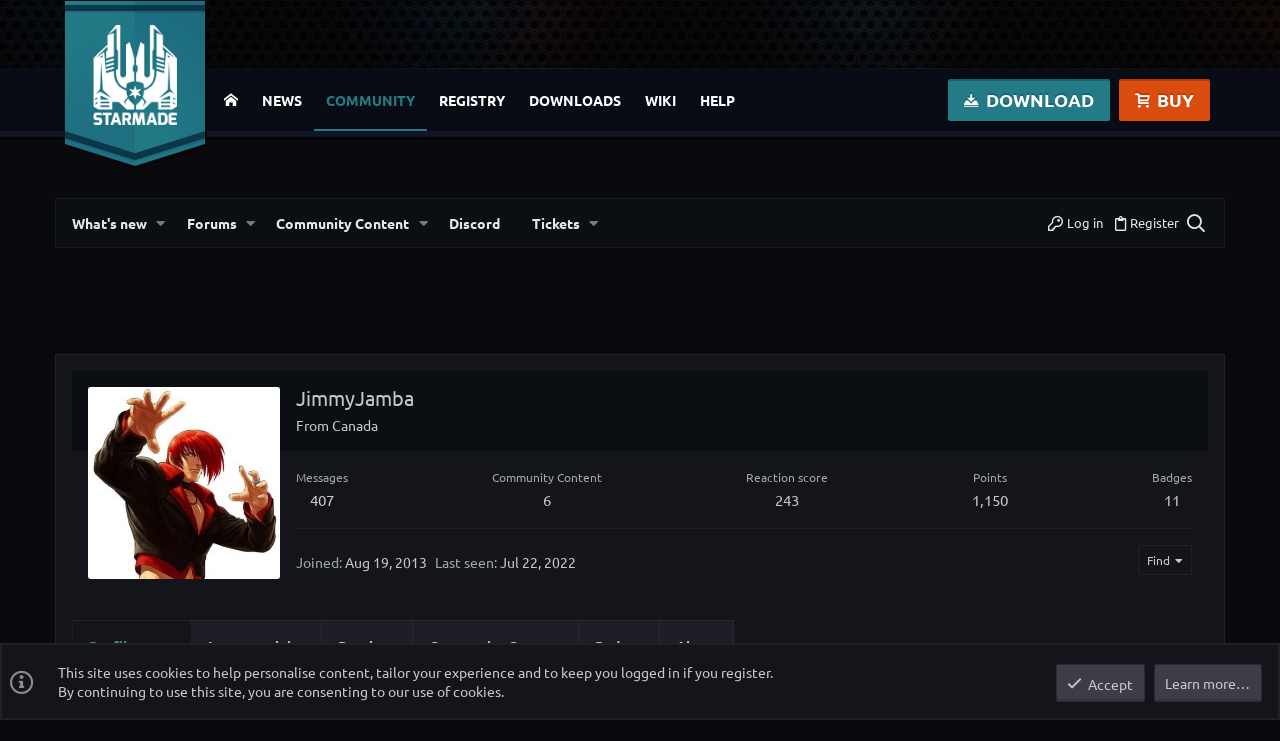

--- FILE ---
content_type: text/html; charset=utf-8
request_url: https://starmadedock.net/members/jimmyjamba.275937/
body_size: 18414
content:
<!DOCTYPE html>









	
	





	
	


















	



















	











	































	



























	









































<html id="XF" lang="en-US" dir="LTR"
	  style="font-size: 62.5%;"
	  data-app="public"
	  data-template="member_view"
	  data-container-key=""
	  data-content-key=""
	  data-logged-in="false"
	  data-cookie-prefix="xf_"
	  data-csrf="1768786647,0e52289477dae4c30839d8453f95c1ea"
	  class="has-no-js template-member_view  uix_page--fixed uix_hasSectionLinks "
	  >
	<head>
		<meta charset="utf-8" />
		<meta http-equiv="X-UA-Compatible" content="IE=Edge" />
		<meta name="viewport" content="width=device-width, initial-scale=1, viewport-fit=cover">

		

		<title>JimmyJamba | StarMade Dock</title>

		
			<meta property="og:url" content="https://starmadedock.net/members/jimmyjamba.275937/" />
		
			<link rel="canonical" href="https://starmadedock.net/members/jimmyjamba.275937/" />
		
			
		<meta property="og:image" content="https://secure.gravatar.com/avatar/331f01a8edddf3f9a5e990e2f4ca9c61?s=384" />
		<meta property="twitter:image" content="https://secure.gravatar.com/avatar/331f01a8edddf3f9a5e990e2f4ca9c61?s=384" />
		<meta property="twitter:card" content="summary" />
	
		

		
			
	
	
	<meta property="og:site_name" content="StarMade Dock" />


		
		
			
	
	
	<meta property="og:type" content="website" />


		
		
			
	
	
	
		<meta property="og:title" content="JimmyJamba" />
		<meta property="twitter:title" content="JimmyJamba" />
	


		
		
		
		

		

		
	

	


	<link rel="preload" href="/styles/fonts/fa/fa-regular-400.woff2?_v=5.12.1" as="font" type="font/woff2" crossorigin="anonymous" />


	<link rel="preload" href="/styles/fonts/fa/fa-solid-900.woff2?_v=5.12.1" as="font" type="font/woff2" crossorigin="anonymous" />


<link rel="preload" href="/styles/fonts/fa/fa-brands-400.woff2?_v=5.12.1" as="font" type="font/woff2" crossorigin="anonymous" />

	
		
	

	<link rel="stylesheet" href="/css.php?css=public%3Anormalize.css%2Cpublic%3Acore.less%2Cpublic%3Aapp.less%2Cpublic%3Auix_classic.less&amp;s=33&amp;l=1&amp;d=1760354268&amp;k=9f6310f1a27ae6cc4782d1aefbb7908ce22966d6" />

	
	
	<link rel="stylesheet" href="/css.php?css=public%3Amember.less%2Cpublic%3Amessage.less%2Cpublic%3Anotices.less%2Cpublic%3Astarmade_footer.less%2Cpublic%3Astarmade_header.less%2Cpublic%3Auix_socialMedia.less%2Cpublic%3Aextra.less&amp;s=33&amp;l=1&amp;d=1760354268&amp;k=63dc2f9871fe1a126c0f231086d927957c5d9e25" />

	
		<link href='//fonts.bunny.net/css?family=Ubuntu:300,400,700' rel='stylesheet' type='text/css'>
	
	
		<script src="/js/xf/preamble.min.js?_v=8235d2a3"></script>
	
	
	<meta name="apple-mobile-web-app-capable" content="yes">


		
		
		
	<script async src="https://www.googletagmanager.com/gtag/js?id=UA-49506828-1"></script>
	<script>
		window.dataLayer = window.dataLayer || [];
		function gtag(){dataLayer.push(arguments);}
		gtag('js', new Date());
		gtag('config', 'UA-49506828-1', {
			// 
			
			
		});
	</script>


		

		

	</head>
	
	
	<header>
    <div id="topBar">
        <div class="container">
            <div id="logo">
                <a href="#" title="StarMade"></a>
            </div>
            <div class="right">
                <ul class="topbar_nav"></ul>
            </div>
        </div>
    </div>
    <nav>
        <div id="main-navigation">
            <div class="container">
                <div class="navigation_main navbar" role="navigation">
                    <div class="right">
                        <a class="btn btn-primary btn-lrg button_download"
                        href="https://star-made.org/download"><span class=
                        "icon-download"></span> Download</a><a class=
                        "btn btn-primary btn-lrg button_buy" href=
                        "https://star-made.org/buy"><span class=
                        "icon-cart"></span> Buy</a>
                    </div>
                    <div class="navbar-links" id=
                    "starmade-main-menu">
                        <ul class="nav navbar-nav">
                            <li>
                                <a href="https://star-made.org/"><span class=
                                'icon-home'></span></a>
                            </li>
                            <li>
                                <a href="https://star-made.org/news">News</a>
                            </li>
                            <li class="current">
                                <a href=
                                "https://starmadedock.net">Community</a>
                            </li>
                            <li>
                                <a href=
                                "https://registry.star-made.org">Registry</a>
                            </li>
                            <li>
                                <a href=
                                "https://star-made.org/download">Downloads</a>
                            </li>
                            <li>
                                <a href="https://starmadepedia.net">Wiki</a>
                            </li>
                            <li>
                                <a href=
                                "/tickets/">Help</a>
                            </li>
                        </ul>
                    </div>
                </div>
            </div>
        </div>
    </nav>
</header>

	<body data-template="member_view">
		<style>
	.uix_headerContainer .p-navSticky.is-sticky {
		top: 0 !important;
	}

	

	
	

	
	
	
		
			
			
		
	

	

	

		
		
		.uix_mainTabBar {top: 48px !important;}
		.uix_stickyBodyElement:not(.offCanvasMenu) {
			top: 64px !important;
			min-height: calc(100vh - 64px) !important;
		}
		.uix_sidebarInner .uix_sidebar--scroller {margin-top: 64px;}
		.uix_sidebarInner {margin-top: -64px;}
		.p-body-sideNavInner .uix_sidebar--scroller {margin-top: 64px;}
		.p-body-sideNavInner {margin-top: -64px;}
		.uix_stickyCategoryStrips {top: 64px !important;}
		#XF .u-anchorTarget {
			height: 64px;
			margin-top: -64px;
		}
	
		

		
			@media (max-width: 10000px) {
		
				.p-sectionLinks {display: none;}

				

				.uix_mainTabBar {top: 48px !important;}
				.uix_stickyBodyElement:not(.offCanvasMenu) {
					top: 64px !important;
					min-height: calc(100vh - 64px) !important;
				}
				.uix_sidebarInner .uix_sidebar--scroller {margin-top: 64px;}
				.uix_sidebarInner {margin-top: -64px;}
				.p-body-sideNavInner .uix_sidebar--scroller {margin-top: 64px;}
				.p-body-sideNavInner {margin-top: -64px;}
				.uix_stickyCategoryStrips {top: 64px !important;}
				#XF .u-anchorTarget {
					height: 64px;
					margin-top: -64px;
				}

				
		
			}
		
	

	.uix_sidebarNav .uix_sidebar--scroller {max-height: calc(100vh - 64px);}
	
	
</style>


		<div id="jumpToTop"></div>

		

		<div class="uix_pageWrapper--fixed">
			<div class="p-pageWrapper" id="top">

				<div class="uix_headerContainer">
					<div class="uix_headerContainer--stickyFix"></div>
					
	
	



					

					

					
						
						
							<header class="p-header" id="header">
								<div class="p-header-inner">
									
						
							<div class="p-header-content">
								
									
										
	
	<div class="p-header-logo p-header-logo--image">
		<a class="uix_logo" href="/">
			
				<img src="/styles/starmade/logo.png"
					 alt="StarMade Dock"
					 srcset="/styles/starmade/logo.png 2x" />
				
		</a>
		
	</div>


									

									
								
							</div>
						
					
								</div>
							</header>
						
					
					

					
					
					

					
						<div class="p-navSticky p-navSticky--primary uix_stickyBar" data-top-offset-breakpoints="
						[
							{
								&quot;breakpoint&quot;: &quot;0&quot;,
								&quot;offset&quot;: &quot;0&quot;
							}
							
							
						]
					">
							
						<nav class="p-nav">
							<div class="p-nav-inner">
								
									
									
										
										
									<a class="p-nav-menuTrigger  badgeContainer" data-badge="0" data-xf-click="off-canvas" data-menu=".js-headerOffCanvasMenu" role="button" tabindex="0">
										<i aria-hidden="true"></i>
										<span class="p-nav-menuText">Menu</span>
									</a>
									
								

								
	
	<div class="p-header-logo p-header-logo--image">
		<a class="uix_logo" href="/">
			
				<img src="/styles/starmade/logo.png"
					 alt="StarMade Dock"
					 srcset="/styles/starmade/logo.png 2x" />
				
		</a>
		
	</div>



								
									
										<div class="p-nav-scroller hScroller" data-xf-init="h-scroller" data-auto-scroll=".p-navEl.is-selected">
											<div class="hScroller-scroll">
												<ul class="p-nav-list js-offCanvasNavSource">
													
														<li>
															
	<div class="p-navEl u-ripple " data-has-children="true">
		
			
				
	
	<a href="/"
			class="p-navEl-link p-navEl-link--splitMenu "
			
			
			data-nav-id="whatsNew"><span>What's new</span></a>

				
					<a data-xf-key="1"
					   data-xf-click="menu"
					   data-menu-pos-ref="< .p-navEl"
					   class="p-navEl-splitTrigger"
					   role="button"
					   tabindex="0"
					   aria-label="Toggle expanded"
					   aria-expanded="false"
					   aria-haspopup="true">
					</a>
				
				
			
				
					<div class="menu menu--structural" data-menu="menu" aria-hidden="true">
						<div class="menu-content">
							
								
	
	
	<a href="/whats-new/posts/"
			class="menu-linkRow u-indentDepth0 js-offCanvasCopy "
			 rel="nofollow"
			
			data-nav-id="whatsNewPosts"><span>New posts</span></a>

	

							
								
	
	
	<a href="/whats-new/resources/"
			class="menu-linkRow u-indentDepth0 js-offCanvasCopy "
			 rel="nofollow"
			
			data-nav-id="xfrmNewResources"><span>New resources</span></a>

	

							
								
	
	
	<a href="/whats-new/profile-posts/"
			class="menu-linkRow u-indentDepth0 js-offCanvasCopy "
			 rel="nofollow"
			
			data-nav-id="whatsNewProfilePosts"><span>New profile posts</span></a>

	

							
								
	
	
	<a href="/whats-new/latest-activity"
			class="menu-linkRow u-indentDepth0 js-offCanvasCopy "
			 rel="nofollow"
			
			data-nav-id="latestActivity"><span>Latest activity</span></a>

	

							
						</div>
					</div>
				
			
			
			
		
			
	
</div>

														</li>
													
														<li>
															
	<div class="p-navEl u-ripple " data-has-children="true">
		
			
				
	
	<a href="/forums/"
			class="p-navEl-link p-navEl-link--splitMenu "
			
			
			data-nav-id="forums"><span>Forums</span></a>

				
					<a data-xf-key="2"
					   data-xf-click="menu"
					   data-menu-pos-ref="< .p-navEl"
					   class="p-navEl-splitTrigger"
					   role="button"
					   tabindex="0"
					   aria-label="Toggle expanded"
					   aria-expanded="false"
					   aria-haspopup="true">
					</a>
				
				
			
				
					<div class="menu menu--structural" data-menu="menu" aria-hidden="true">
						<div class="menu-content">
							
								
	
	
	<a href="/whats-new/posts/"
			class="menu-linkRow u-indentDepth0 js-offCanvasCopy "
			
			
			data-nav-id="newPosts"><span>New posts</span></a>

	

							
								
	
	
	<a href="/search/?type=post"
			class="menu-linkRow u-indentDepth0 js-offCanvasCopy "
			
			
			data-nav-id="searchForums"><span>Search forums</span></a>

	

							
						</div>
					</div>
				
			
			
			
		
			
	
</div>

														</li>
													
														<li>
															
	<div class="p-navEl u-ripple " data-has-children="true">
		
			
				
	
	<a href="/content/"
			class="p-navEl-link p-navEl-link--splitMenu "
			
			
			data-nav-id="xfrm"><span>Community Content</span></a>

				
					<a data-xf-key="3"
					   data-xf-click="menu"
					   data-menu-pos-ref="< .p-navEl"
					   class="p-navEl-splitTrigger"
					   role="button"
					   tabindex="0"
					   aria-label="Toggle expanded"
					   aria-expanded="false"
					   aria-haspopup="true">
					</a>
				
				
			
				
					<div class="menu menu--structural" data-menu="menu" aria-hidden="true">
						<div class="menu-content">
							
								
	
	
	<a href="/content/latest-reviews"
			class="menu-linkRow u-indentDepth0 js-offCanvasCopy "
			
			
			data-nav-id="xfrmLatestReviews"><span>Latest reviews</span></a>

	

							
								
	
	
	<a href="/search/?type=resource"
			class="menu-linkRow u-indentDepth0 js-offCanvasCopy "
			
			
			data-nav-id="xfrmSearchResources"><span>Search resources</span></a>

	

							
						</div>
					</div>
				
			
			
			
		
			
	
</div>

														</li>
													
														<li>
															
	<div class="p-navEl u-ripple " >
		
			
				
	
	<a href="/discord"
			class="p-navEl-link  "
			
			data-xf-key="4"
			data-nav-id="discord"><span>Discord</span></a>

				
				
			
			
			
		
			
	
</div>

														</li>
													
														<li>
															
	<div class="p-navEl u-ripple " data-has-children="true">
		
			
				
	
	<a href="/tickets/"
			class="p-navEl-link p-navEl-link--splitMenu "
			
			
			data-nav-id="nfTickets"><span>Tickets</span></a>

				
					<a data-xf-key="5"
					   data-xf-click="menu"
					   data-menu-pos-ref="< .p-navEl"
					   class="p-navEl-splitTrigger"
					   role="button"
					   tabindex="0"
					   aria-label="Toggle expanded"
					   aria-expanded="false"
					   aria-haspopup="true">
					</a>
				
				
			
				
					<div class="menu menu--structural" data-menu="menu" aria-hidden="true">
						<div class="menu-content">
							
								
	
	
	<a href="/tickets/create"
			class="menu-linkRow u-indentDepth0 js-offCanvasCopy "
			 data-xf-click="overlay"
			
			data-nav-id="nfTicketsOpenNewTicket"><span>Open new ticket</span></a>

	

							
								
	
	
	<a href="/watched/tickets"
			class="menu-linkRow u-indentDepth0 js-offCanvasCopy "
			
			
			data-nav-id="nfTicketsWatchedContent"><span>Watched</span></a>

	

							
						</div>
					</div>
				
			
			
			
		
			
	
</div>

														</li>
													
												</ul>
											</div>
										</div>
									

									
								

								
	


								
									<div class="p-nav-opposite">
										
											
		
			
				
					<div class="p-navgroup p-account p-navgroup--guest">
						
							
								
	
		
		
	
		
			<a href="/register/connected-accounts/nfStarMade/?setup=1" class="p-navgroup-link u-ripple p-navgroup-link--textual p-navgroup-link--logIn" data-follow-redirects="on">
				<i></i>
				<span class="p-navgroup-linkText">Log in</span>
			</a>
		
	
	
		
			<a href="/register/connected-accounts/nfStarMade/?setup=1" class="p-navgroup-link u-ripple p-navgroup-link--textual p-navgroup-link--register" data-follow-redirects="on">
				<i></i>
				<span class="p-navgroup-linkText">Register</span>
			</a>
		
	

	

							
						
					</div>
				
				
					<div class="p-navgroup p-discovery">
						
							
	
		
	

							
	
		
		
			<div class="uix_searchBar">
				<div class="uix_searchBarInner">
					<form action="/search/search" method="post" class="uix_searchForm" data-xf-init="quick-search">
						<a class="uix_search--close">
							<i class="fa--xf far fa-window-close uix_icon uix_icon--close" aria-hidden="true"></i>
						</a>
						<input type="text" class="input js-uix_syncValue uix_searchInput uix_searchDropdown__trigger" autocomplete="off" data-uixsync="search" name="keywords" placeholder="Search…" aria-label="Search" data-menu-autofocus="true" />
						<a href="/search/"
						   class="uix_search--settings u-ripple"
						   data-xf-key="/"
						   aria-label="Search"
						   aria-expanded="false"
						   aria-haspopup="true"
						   title="Search">
							<i class="fa--xf far fa-cog uix_icon uix_icon--settings" aria-hidden="true"></i>
						</a>
						<span class="uix_search--submit uix_searchIcon">
							<i class="fa--xf far fa-search uix_icon uix_icon--search" aria-hidden="true"></i>
						</span>
						<input type="hidden" name="_xfToken" value="1768786647,0e52289477dae4c30839d8453f95c1ea" />
					</form>
				</div>

				
					<a class="uix_searchIconTrigger p-navgroup-link p-navgroup-link--iconic p-navgroup-link--search u-ripple"
					   aria-label="Search"
					   aria-expanded="false"
					   aria-haspopup="true"
					   title="Search">
						<i aria-hidden="true"></i>
					</a>
				

				

				<div class="menu menu--structural menu--wide" data-menu="menu" aria-hidden="true">
					<form action="/search/search" method="post"
						  class="menu-content"
						  data-xf-init="quick-search">
						<h3 class="menu-header">Search</h3>
						
						<div class="menu-row">
							
								<input type="text" class="input js-uix_syncValue" name="keywords" data-uixsync="search" placeholder="Search…" aria-label="Search" data-menu-autofocus="true" />
							
						</div>

						
						<div class="menu-row">
							<label class="iconic"><input type="checkbox"  name="c[title_only]" value="1" /><i aria-hidden="true"></i><span class="iconic-label">Search titles only</span></label>

						</div>
						
						<div class="menu-row">
							<div class="inputGroup">
								<span class="inputGroup-text" id="ctrl_search_menu_by_member">By:</span>
								<input type="text" class="input" name="c[users]" data-xf-init="auto-complete" placeholder="Member" aria-labelledby="ctrl_search_menu_by_member" />
							</div>
						</div>
						
	
	

<div class="menu-footer">
							<span class="menu-footer-controls">
								<button type="submit" class="button--primary button button--icon button--icon--search"><span class="button-text">Search</span></button>
								<a href="/search/" class="button"><span class="button-text">Advanced search…</span></a>
							</span>
						</div>

						<input type="hidden" name="_xfToken" value="1768786647,0e52289477dae4c30839d8453f95c1ea" />
					</form>
				</div>


				<div class="menu menu--structural menu--wide uix_searchDropdown__menu" aria-hidden="true">
					<form action="/search/search" method="post"
						  class="menu-content"
						  data-xf-init="quick-search">
						
						
							<input name="keywords"
								   class="js-uix_syncValue"
								   data-uixsync="search"
								   placeholder="Search…"
								   aria-label="Search"
								   type="hidden" />
						

						
						<div class="menu-row">
							<label class="iconic"><input type="checkbox"  name="c[title_only]" value="1" /><i aria-hidden="true"></i><span class="iconic-label">Search titles only</span></label>

						</div>
						
						<div class="menu-row">
							<div class="inputGroup">
								<span class="inputGroup-text">By:</span>
								<input class="input" name="c[users]" data-xf-init="auto-complete" placeholder="Member" />
							</div>
						</div>
						
	
	

<div class="menu-footer">
							<span class="menu-footer-controls">
								<button type="submit" class="button--primary button button--icon button--icon--search"><span class="button-text">Search</span></button>
								<a href="/search/" class="button" rel="nofollow"><span class="button-text">Advanced…</span></a>
							</span>
						</div>

						<input type="hidden" name="_xfToken" value="1768786647,0e52289477dae4c30839d8453f95c1ea" />
					</form>
				</div>
			</div>
		
	
	

						
					</div>
				
				
	

			
		
	
											
	
		
	

	

										
									</div>
								
							</div>
							
						</nav>
					
						</div>
						
		
			<div class="p-sectionLinks">
				<div class="pageContent">
					
						
							
								
								
								<div class="p-sectionLinks-inner hScroller" data-xf-init="h-scroller">
									<div class="hScroller-scroll">
										<ul class="p-sectionLinks-list">
											
												<li>
													
	<div class="p-navEl u-ripple " >
		
			
				
	
	<a href="/whats-new/latest-activity"
			class="p-navEl-link  "
			
			data-xf-key="alt+1"
			data-nav-id="defaultLatestActivity"><span>Latest activity</span></a>

				
				
			
			
			
		
			
	
</div>

												</li>
											
												<li>
													
	<div class="p-navEl u-ripple " >
		
			
				
	
	<a href="/register/"
			class="p-navEl-link  "
			
			data-xf-key="alt+2"
			data-nav-id="defaultRegister"><span>Register</span></a>

				
				
			
			
			
		
			
	
</div>

												</li>
											
										</ul>
									</div>
								</div>
							
							
						
					
				</div>
			</div>
			
	
						

					

					
	

					
	

					
	

					
	

					
				</div>

				
				<div class="offCanvasMenu offCanvasMenu--nav js-headerOffCanvasMenu" data-menu="menu" aria-hidden="true" data-ocm-builder="navigation">
					<div class="offCanvasMenu-backdrop" data-menu-close="true"></div>
					<div class="offCanvasMenu-content">
						
						<div class="sidePanel sidePanel--nav sidePanel--visitor">
	<div class="sidePanel__tabPanels">
		
		<div data-content="navigation" class="is-active sidePanel__tabPanel js-navigationTabPanel">
			
							<div class="offCanvasMenu-header">
								Menu
								<a class="offCanvasMenu-closer" data-menu-close="true" role="button" tabindex="0" aria-label="Close"></a>
							</div>
							
							<div class="js-offCanvasNavTarget"></div>
							
							
						
		</div>
		
		
		
	</div>
</div>

						
					</div>
				</div>

				

				
	


				<div class="p-body">

					

					<div class="p-body-inner">
						
						<!--XF:EXTRA_OUTPUT-->

						
	


						
	

						
						
	

						
						
	


						
	


						
	<noscript><div class="blockMessage blockMessage--important blockMessage--iconic u-noJsOnly">JavaScript is disabled. For a better experience, please enable JavaScript in your browser before proceeding.</div></noscript>

						
	<!--[if lt IE 9]><div class="blockMessage blockMessage&#45;&#45;important blockMessage&#45;&#45;iconic">You are using an out of date browser. It  may not display this or other websites correctly.<br />You should upgrade or use an <a href="https://www.google.com/chrome/browser/" target="_blank">alternative browser</a>.</div><![endif]-->


						<div uix_component="MainContainer" class="uix_contentWrapper">

							
	
		
	
		

		
	

	


							
							
	
		
	

	

		
		<script async src="https://pagead2.googlesyndication.com/pagead/js/adsbygoogle.js"></script>
		<!-- SMD TOP LEADERBOARD RESP -->
		<ins class="adsbygoogle"
		     style="display:block"
		     data-ad-client="ca-pub-1728928324309523"
		     data-ad-slot="4236563694"
		     data-ad-format="horizontal"
		     data-full-width-responsive="false"></ins>
		<script>
		     (adsbygoogle = window.adsbygoogle || []).push({});
		</script>

	


	
	

	

	

							
	

							
	

							
	


							<div class="p-body-main  ">

								

								
	

								<div uix_component="MainContent" class="p-body-content">
									<!-- ABOVE MAIN CONTENT -->
									
	

									
	

									
	

									
	

									
	

									<div class="p-body-pageContent">
										
	

										
	

										
	

										
	
		
	
		
	

	

										
	

										





	
	
	
	
	
		
	
	
	


	
	
		
	
	
	


	
	
		
	
	
	


	






<div class="block">
	<div class="block-container uix_memberHeaderContainer">
		<div class="block-body">
			<div class="memberHeader">

				<div class="memberHeader-main">
					<span class="memberHeader-avatar">
						<span class="avatarWrapper">
							<a href="https://secure.gravatar.com/avatar/331f01a8edddf3f9a5e990e2f4ca9c61?s=384" class="avatar avatar--l" data-user-id="275937">
			<img src="https://secure.gravatar.com/avatar/331f01a8edddf3f9a5e990e2f4ca9c61?s=192" srcset="https://secure.gravatar.com/avatar/331f01a8edddf3f9a5e990e2f4ca9c61?s=384 2x" alt="JimmyJamba" class="avatar-u275937-l" /> 
		</a>
							
						</span>
					</span>
					<div class="memberHeader-content memberHeader-content--info">
						

						<h1 class="memberHeader-name"><span class="username " dir="auto" data-user-id="275937">JimmyJamba</span></h1>

						
						
						<div class="memberHeader-blurb" dir="auto" >From <a href="/misc/location-info?location=Canada" class="u-concealed" target="_blank" rel="nofollow noreferrer">Canada</a></div>

						
					
    

</div>
				</div>

				<div class="memberHeader-content">
					<div class="memberHeader-stats">
						<div class="pairJustifier">
							
	
	
	<dl class="pairs pairs--rows pairs--rows--centered fauxBlockLink">
		<dt>Messages</dt>
		<dd>
			<a href="/search/member?user_id=275937" class="fauxBlockLink-linkRow u-concealed">
				407
			</a>
		</dd>
	</dl>
	
	<dl class="pairs pairs--rows pairs--rows--centered menu-fauxLinkRow">
		<dt>Community Content</dt>
		<dd>
			<a href="/content/authors/jimmyjamba.275937/" class="menu-fauxLinkRow-linkRow u-concealed">
				6
			</a>
		</dd>
	</dl>


	
	<dl class="pairs pairs--rows pairs--rows--centered">
		<dt title="Reaction score">Reaction score</dt>
		<dd>
			243
		</dd>
	</dl>
	
	
		<dl class="pairs pairs--rows pairs--rows--centered fauxBlockLink">
			<dt title="Trophy points">Points</dt>
			<dd>
				<a href="/members/jimmyjamba.275937/trophies" data-xf-click="overlay" class="fauxBlockLink-linkRow u-concealed">
					1,150
				</a>
			</dd>
		</dl>
	
	


    
        <dl class="pairs pairs--rows pairs--rows--centered fauxBlockLink">
            <dt>Badges</dt>
            <dd>
                <a href="/badges/user/awards?user=275937" data-xf-click="overlay"
                   class="fauxBlockLink-linkRow u-concealed">
                    11
                </a>
            </dd>
        </dl>
    

	

						</div>
					</div>

					
						<hr class="memberHeader-separator" />
						
						<div class="uix_memberHeader__extra">
						<div class="memberHeader-blurb">
							<dl class="pairs pairs--inline">
								<dt>Joined</dt>
								<dd><time  class="u-dt" dir="auto" datetime="2013-08-19T23:20:15+0100" data-time="1376950815" data-date-string="Aug 19, 2013" data-time-string="11:20 PM" title="Aug 19, 2013 at 11:20 PM">Aug 19, 2013</time></dd>
							</dl>
						</div>

						
							<div class="memberHeader-blurb">
								<dl class="pairs pairs--inline">
									<dt>Last seen</dt>
									<dd dir="auto">
										<time  class="u-dt" dir="auto" datetime="2022-07-22T21:15:47+0100" data-time="1658520947" data-date-string="Jul 22, 2022" data-time-string="9:15 PM" title="Jul 22, 2022 at 9:15 PM">Jul 22, 2022</time>
									</dd>
								</dl>
							</div>
						

							<div class="memberHeader-buttons">
								
									
	
	

	

	
		<div class="buttonGroup">
		
			
			
			
				<div class="buttonGroup-buttonWrapper">
					<button type="button" class="button--link menuTrigger button" data-xf-click="menu" aria-expanded="false" aria-haspopup="true"><span class="button-text">Find</span></button>
					<div class="menu" data-menu="menu" aria-hidden="true">
						<div class="menu-content">
							<h4 class="menu-header">Find content</h4>
							
							<a href="/search/member?user_id=275937" rel="nofollow" class="menu-linkRow">Find all content by JimmyJamba</a>
							<a href="/search/member?user_id=275937&amp;content=thread" rel="nofollow" class="menu-linkRow">Find all threads by JimmyJamba</a>
							
						</div>
					</div>
				</div>
			
			
		
		</div>
		
	
	

								
							</div>
						</div>
					
				</div>

			</div>
		</div>
	</div>
</div>



<h2 class="block-tabHeader block-tabHeader--memberTabs tabs hScroller"
	data-xf-init="tabs h-scroller"
	data-panes=".js-memberTabPanes"
	data-state="replace"
	role="tablist">
	<span class="hScroller-scroll">
		
		
			<a href="/members/jimmyjamba.275937/"
			   class="tabs-tab is-active"
			   role="tab"
			   aria-controls="profile-posts">Profile posts</a>
		

		
			<a href="/members/jimmyjamba.275937/latest-activity"
			   rel="nofollow"
			   class="tabs-tab"
			   id="latest-activity"
			   role="tab">Latest activity</a>
		

		<a href="/members/jimmyjamba.275937/recent-content"
		   rel="nofollow"
		   class="tabs-tab"
		   id="recent-content"
		   role="tab">Postings</a>

		


	<a href="/content/authors/jimmyjamba.275937/"
	   class="tabs-tab"
	   id="resources"
	   role="tab">Community Content</a>


    <a href="/badges/user/awards?user=275937"
       class="tabs-tab"
       id="profile-awards"
       role="tab">Badges</a>


		<a href="/members/jimmyjamba.275937/about"
		   class="tabs-tab"
		   id="about"
		   role="tab">About</a>

		
		
				

	</span>
</h2>

<ul class="tabPanes js-memberTabPanes">
	
	
		<li class="is-active" role="tabpanel" id="profile-posts">
			
			<div class="block block--messages" data-xf-init="inline-mod" data-type="profile_post" data-href="/inline-mod/">
				<div class="block-container">
					<div class="block-body js-replyNewMessageContainer">
						

						
							
								

	
	

	<article class="message message--simple js-inlineModContainer"
		data-author="JimmyJamba"
		data-content="profile-post-1585"
		id="js-profilePost-1585">

		<span class="u-anchorTarget" id="profile-post-1585"></span>
		<div class="message-inner">
			<div class="message-cell message-cell--user">
				
	<header itemscope itemtype="https://schema.org/Person" class="message-user">
		<meta itemprop="name" content="JimmyJamba">
		<div class="message-avatar">
			<div class="message-avatar-wrapper">
				<a href="/members/jimmyjamba.275937/" class="avatar avatar--s" data-user-id="275937" data-xf-init="member-tooltip">
			<img src="https://secure.gravatar.com/avatar/331f01a8edddf3f9a5e990e2f4ca9c61?s=48" srcset="https://secure.gravatar.com/avatar/331f01a8edddf3f9a5e990e2f4ca9c61?s=96 2x" alt="JimmyJamba" class="avatar-u275937-s" itemprop="image" /> 
		</a>
			</div>
		</div>
		<span class="message-userArrow"></span>
	</header>

			</div>
			<div class="message-cell message-cell--main">
				<div class="message-main js-quickEditTarget">
					<div class="message-content js-messageContent">
						<header class="message-attribution message-attribution--plain">
							<ul class="listInline listInline--bullet">
								<li class="message-attribution-user">
									<a href="/members/jimmyjamba.275937/" class="avatar avatar--xxs" data-user-id="275937" data-xf-init="member-tooltip">
			<img src="https://secure.gravatar.com/avatar/331f01a8edddf3f9a5e990e2f4ca9c61?s=48"  alt="JimmyJamba" class="avatar-u275937-s" /> 
		</a>
									<h4 class="attribution">
	
		<a href="/members/jimmyjamba.275937/" class="username " dir="auto" data-user-id="275937" data-xf-init="member-tooltip">JimmyJamba</a>
	
</h4>
								</li>
								<li><a href="/profile-posts/1585/" class="u-concealed" rel="nofollow"><time  class="u-dt" dir="auto" datetime="2014-10-15T23:46:12+0100" data-time="1413413172" data-date-string="Oct 15, 2014" data-time-string="11:46 PM" title="Oct 15, 2014 at 11:46 PM">Oct 15, 2014</time></a></li>
							</ul>
						</header>

						
						
						

						<article class="message-body">
							<div class="bbWrapper">wow, I just realized.... I give out &quot;likes&quot; like candy</div>
						</article>
					</div>


					<footer class="message-footer">
						<div class="message-actionBar actionBar">
							

							

						</div>

						<section class="message-responses js-messageResponses">
							<div class="message-responseRow message-responseRow--reactions js-reactionsList is-active">
								
	
	
		<ul class="reactionSummary">
		
			<li><span class="reaction reaction--small reaction--1" data-reaction-id="1"><i aria-hidden="true"></i><img src="[data-uri]" class="reaction-sprite js-reaction" alt="Like" title="Like" /></span></li>
		
		</ul>
	


<span class="u-srOnly">Reactions:</span>
<a class="reactionsBar-link" href="/profile-posts/1585/reactions" data-xf-click="overlay" data-cache="false"><bdi>Sven_The_Slayer</bdi></a>
							</div>

							
								
								<div class="js-replyNewMessageContainer">
									
										

	<div class="message-responseRow ">
		<div class="comment"
			data-author="Sven_The_Slayer"
			data-content="profile-post-comment-701"
			id="js-profilePostComment-701">

			<div class="comment-inner">
				<span class="comment-avatar">
					<a href="/members/sven_the_slayer.361350/" class="avatar avatar--xxs" data-user-id="361350" data-xf-init="member-tooltip">
			<img src="/data/avatars/s/361/361350.jpg?1460082232"  alt="Sven_The_Slayer" class="avatar-u361350-s" /> 
		</a>
				</span>
				<div class="comment-main">
					<span class="u-anchorTarget" id="profile-post-comment-701"></span>
					<div class="js-quickEditTargetComment">
						<div class="comment-content">
							
							
							

							<div class="comment-contentWrapper">
								<a href="/members/sven_the_slayer.361350/" class="username  comment-user" dir="auto" data-user-id="361350" data-xf-init="member-tooltip">Sven_The_Slayer</a>
								<article class="comment-body"><div class="bbWrapper">At least somebody does, since we got more options it's hard to actually get &quot;likes&quot;.  I've been watching that like counter on my profile for the next trophy for a while and I celebrate with each like I get.</div></article>
							</div>
						</div>

						<footer class="comment-footer">
							<div class="comment-actionBar actionBar">
								<div class="actionBar-set actionBar-set--internal">
									<span class="actionBar-action"><time  class="u-dt" dir="auto" datetime="2014-10-25T21:24:07+0100" data-time="1414268647" data-date-string="Oct 25, 2014" data-time-string="9:24 PM" title="Oct 25, 2014 at 9:24 PM">Oct 25, 2014</time></span>
									

									
									
									
									
									
									
									
									

									
								</div>
								
							</div>

							<div class="comment-reactions js-commentReactionsList is-active">
								
	
	
		<ul class="reactionSummary">
		
			<li><span class="reaction reaction--small reaction--1" data-reaction-id="1"><i aria-hidden="true"></i><img src="[data-uri]" class="reaction-sprite js-reaction" alt="Like" title="Like" /></span></li>
		
		</ul>
	


<span class="u-srOnly">Reactions:</span>
<a class="reactionsBar-link" href="/profile-posts/comments/701/reactions" data-xf-click="overlay" data-cache="false"><bdi>JimmyJamba</bdi></a>
							</div>
						</footer>

					</div>
				</div>
			</div>
		</div>
	</div>

									
								</div>
								

							
						</section>
					</footer>
				</div>
			</div>
		</div>
	</article>

							
								

	
	

	<article class="message message--simple js-inlineModContainer"
		data-author="CocoaLiqueur"
		data-content="profile-post-1386"
		id="js-profilePost-1386">

		<span class="u-anchorTarget" id="profile-post-1386"></span>
		<div class="message-inner">
			<div class="message-cell message-cell--user">
				
	<header itemscope itemtype="https://schema.org/Person" class="message-user">
		<meta itemprop="name" content="CocoaLiqueur">
		<div class="message-avatar">
			<div class="message-avatar-wrapper">
				<a href="/members/cocoaliqueur.300154/" class="avatar avatar--s avatar--default avatar--default--dynamic" data-user-id="300154" data-xf-init="member-tooltip" style="background-color: #ab47bc; color: #ea80fc">
			<span class="avatar-u300154-s">C</span> 
		</a>
			</div>
		</div>
		<span class="message-userArrow"></span>
	</header>

			</div>
			<div class="message-cell message-cell--main">
				<div class="message-main js-quickEditTarget">
					<div class="message-content js-messageContent">
						<header class="message-attribution message-attribution--plain">
							<ul class="listInline listInline--bullet">
								<li class="message-attribution-user">
									<a href="/members/cocoaliqueur.300154/" class="avatar avatar--xxs avatar--default avatar--default--dynamic" data-user-id="300154" data-xf-init="member-tooltip" style="background-color: #ab47bc; color: #ea80fc">
			<span class="avatar-u300154-s">C</span> 
		</a>
									<h4 class="attribution">
	
		<a href="/members/cocoaliqueur.300154/" class="username " dir="auto" data-user-id="300154" data-xf-init="member-tooltip">CocoaLiqueur</a>
	
</h4>
								</li>
								<li><a href="/profile-posts/1386/" class="u-concealed" rel="nofollow"><time  class="u-dt" dir="auto" datetime="2014-09-11T18:09:51+0100" data-time="1410455391" data-date-string="Sep 11, 2014" data-time-string="6:09 PM" title="Sep 11, 2014 at 6:09 PM">Sep 11, 2014</time></a></li>
							</ul>
						</header>

						
						
						

						<article class="message-body">
							<div class="bbWrapper">Hello!  From what I gather, you're the creator of  the Space Diner (I hope).  I was wondering if you'd be willing or able to upload the blueprint.  Please let me know if you do!  Thanks for your time, and I'll keep my eye out!</div>
						</article>
					</div>


					<footer class="message-footer">
						<div class="message-actionBar actionBar">
							

							

						</div>

						<section class="message-responses js-messageResponses">
							<div class="message-responseRow message-responseRow--reactions js-reactionsList "></div>

							
								<div class="js-replyNewMessageContainer"></div>
							

							
						</section>
					</footer>
				</div>
			</div>
		</div>
	</article>

							
								

	
	

	<article class="message message--simple js-inlineModContainer"
		data-author="aceface"
		data-content="profile-post-1212"
		id="js-profilePost-1212">

		<span class="u-anchorTarget" id="profile-post-1212"></span>
		<div class="message-inner">
			<div class="message-cell message-cell--user">
				
	<header itemscope itemtype="https://schema.org/Person" class="message-user">
		<meta itemprop="name" content="aceface">
		<div class="message-avatar">
			<div class="message-avatar-wrapper">
				<a href="/members/aceface.152904/" class="avatar avatar--s" data-user-id="152904" data-xf-init="member-tooltip">
			<img src="/data/avatars/s/152/152904.jpg?1532864516" srcset="/data/avatars/m/152/152904.jpg?1532864516 2x" alt="aceface" class="avatar-u152904-s" itemprop="image" /> 
		</a>
			</div>
		</div>
		<span class="message-userArrow"></span>
	</header>

			</div>
			<div class="message-cell message-cell--main">
				<div class="message-main js-quickEditTarget">
					<div class="message-content js-messageContent">
						<header class="message-attribution message-attribution--plain">
							<ul class="listInline listInline--bullet">
								<li class="message-attribution-user">
									<a href="/members/aceface.152904/" class="avatar avatar--xxs" data-user-id="152904" data-xf-init="member-tooltip">
			<img src="/data/avatars/s/152/152904.jpg?1532864516"  alt="aceface" class="avatar-u152904-s" /> 
		</a>
									<h4 class="attribution">
	
		<a href="/members/aceface.152904/" class="username " dir="auto" data-user-id="152904" data-xf-init="member-tooltip">aceface</a>
	
</h4>
								</li>
								<li><a href="/profile-posts/1212/" class="u-concealed" rel="nofollow"><time  class="u-dt" dir="auto" datetime="2014-08-15T15:57:35+0100" data-time="1408114655" data-date-string="Aug 15, 2014" data-time-string="3:57 PM" title="Aug 15, 2014 at 3:57 PM">Aug 15, 2014</time></a></li>
							</ul>
						</header>

						
						
						

						<article class="message-body">
							<div class="bbWrapper">jimmy could you please upload your rebel rigger that you made a long time ago? i had it but after the long time i think i have lost it <img src="[data-uri]" class="smilie smilie--sprite smilie--sprite20" alt=":(" title="Frown    :(" data-shortname=":(" /></div>
						</article>
					</div>


					<footer class="message-footer">
						<div class="message-actionBar actionBar">
							

							

						</div>

						<section class="message-responses js-messageResponses">
							<div class="message-responseRow message-responseRow--reactions js-reactionsList "></div>

							
								
								<div class="js-replyNewMessageContainer">
									
										

	<div class="message-responseRow ">
		<div class="comment"
			data-author="JimmyJamba"
			data-content="profile-post-comment-554"
			id="js-profilePostComment-554">

			<div class="comment-inner">
				<span class="comment-avatar">
					<a href="/members/jimmyjamba.275937/" class="avatar avatar--xxs" data-user-id="275937" data-xf-init="member-tooltip">
			<img src="https://secure.gravatar.com/avatar/331f01a8edddf3f9a5e990e2f4ca9c61?s=48"  alt="JimmyJamba" class="avatar-u275937-s" /> 
		</a>
				</span>
				<div class="comment-main">
					<span class="u-anchorTarget" id="profile-post-comment-554"></span>
					<div class="js-quickEditTargetComment">
						<div class="comment-content">
							
							
							

							<div class="comment-contentWrapper">
								<a href="/members/jimmyjamba.275937/" class="username  comment-user" dir="auto" data-user-id="275937" data-xf-init="member-tooltip">JimmyJamba</a>
								<article class="comment-body"><div class="bbWrapper">Rebel Rigger?  Are you sure you've got the right Jimmy?  I don't recall ever having a ship called that.</div></article>
							</div>
						</div>

						<footer class="comment-footer">
							<div class="comment-actionBar actionBar">
								<div class="actionBar-set actionBar-set--internal">
									<span class="actionBar-action"><time  class="u-dt" dir="auto" datetime="2014-08-15T18:13:27+0100" data-time="1408122807" data-date-string="Aug 15, 2014" data-time-string="6:13 PM" title="Aug 15, 2014 at 6:13 PM">Aug 15, 2014</time></span>
									

									
									
									
									
									
									
									
									

									
								</div>
								
							</div>

							<div class="comment-reactions js-commentReactionsList "></div>
						</footer>

					</div>
				</div>
			</div>
		</div>
	</div>

									
										

	<div class="message-responseRow ">
		<div class="comment"
			data-author="aceface"
			data-content="profile-post-comment-555"
			id="js-profilePostComment-555">

			<div class="comment-inner">
				<span class="comment-avatar">
					<a href="/members/aceface.152904/" class="avatar avatar--xxs" data-user-id="152904" data-xf-init="member-tooltip">
			<img src="/data/avatars/s/152/152904.jpg?1532864516"  alt="aceface" class="avatar-u152904-s" /> 
		</a>
				</span>
				<div class="comment-main">
					<span class="u-anchorTarget" id="profile-post-comment-555"></span>
					<div class="js-quickEditTargetComment">
						<div class="comment-content">
							
							
							

							<div class="comment-contentWrapper">
								<a href="/members/aceface.152904/" class="username  comment-user" dir="auto" data-user-id="152904" data-xf-init="member-tooltip">aceface</a>
								<article class="comment-body"><div class="bbWrapper">aha maybe it was someone else called jimbob i think xD</div></article>
							</div>
						</div>

						<footer class="comment-footer">
							<div class="comment-actionBar actionBar">
								<div class="actionBar-set actionBar-set--internal">
									<span class="actionBar-action"><time  class="u-dt" dir="auto" datetime="2014-08-15T18:16:07+0100" data-time="1408122967" data-date-string="Aug 15, 2014" data-time-string="6:16 PM" title="Aug 15, 2014 at 6:16 PM">Aug 15, 2014</time></span>
									

									
									
									
									
									
									
									
									

									
								</div>
								
							</div>

							<div class="comment-reactions js-commentReactionsList "></div>
						</footer>

					</div>
				</div>
			</div>
		</div>
	</div>

									
								</div>
								

							
						</section>
					</footer>
				</div>
			</div>
		</div>
	</article>

							
								

	
	

	<article class="message message--simple js-inlineModContainer"
		data-author="TheBlueThunder"
		data-content="profile-post-1116"
		id="js-profilePost-1116">

		<span class="u-anchorTarget" id="profile-post-1116"></span>
		<div class="message-inner">
			<div class="message-cell message-cell--user">
				
	<header itemscope itemtype="https://schema.org/Person" class="message-user">
		<meta itemprop="name" content="TheBlueThunder">
		<div class="message-avatar">
			<div class="message-avatar-wrapper">
				<a href="/members/thebluethunder.175630/" class="avatar avatar--s" data-user-id="175630" data-xf-init="member-tooltip">
			<img src="/data/avatars/s/175/175630.jpg?1460080333" srcset="/data/avatars/m/175/175630.jpg?1460080333 2x" alt="TheBlueThunder" class="avatar-u175630-s" itemprop="image" /> 
		</a>
			</div>
		</div>
		<span class="message-userArrow"></span>
	</header>

			</div>
			<div class="message-cell message-cell--main">
				<div class="message-main js-quickEditTarget">
					<div class="message-content js-messageContent">
						<header class="message-attribution message-attribution--plain">
							<ul class="listInline listInline--bullet">
								<li class="message-attribution-user">
									<a href="/members/thebluethunder.175630/" class="avatar avatar--xxs" data-user-id="175630" data-xf-init="member-tooltip">
			<img src="/data/avatars/s/175/175630.jpg?1460080333"  alt="TheBlueThunder" class="avatar-u175630-s" /> 
		</a>
									<h4 class="attribution">
	
		<a href="/members/thebluethunder.175630/" class="username " dir="auto" data-user-id="175630" data-xf-init="member-tooltip">TheBlueThunder</a>
	
</h4>
								</li>
								<li><a href="/profile-posts/1116/" class="u-concealed" rel="nofollow"><time  class="u-dt" dir="auto" datetime="2014-07-29T14:46:36+0100" data-time="1406641596" data-date-string="Jul 29, 2014" data-time-string="2:46 PM" title="Jul 29, 2014 at 2:46 PM">Jul 29, 2014</time></a></li>
							</ul>
						</header>

						
						
						

						<article class="message-body">
							<div class="bbWrapper">Thanks JimmyJamba for letting me play on your server Trace Build Server, I wouldn't be as a good builder if I haven't join that server and got to know many new friends.</div>
						</article>
					</div>


					<footer class="message-footer">
						<div class="message-actionBar actionBar">
							

							

						</div>

						<section class="message-responses js-messageResponses">
							<div class="message-responseRow message-responseRow--reactions js-reactionsList is-active">
								
	
	
		<ul class="reactionSummary">
		
			<li><span class="reaction reaction--small reaction--1" data-reaction-id="1"><i aria-hidden="true"></i><img src="[data-uri]" class="reaction-sprite js-reaction" alt="Like" title="Like" /></span></li>
		
		</ul>
	


<span class="u-srOnly">Reactions:</span>
<a class="reactionsBar-link" href="/profile-posts/1116/reactions" data-xf-click="overlay" data-cache="false"><bdi>aceface</bdi></a>
							</div>

							
								<div class="js-replyNewMessageContainer"></div>
							

							
						</section>
					</footer>
				</div>
			</div>
		</div>
	</article>

							
								

	
	

	<article class="message message--simple js-inlineModContainer"
		data-author="Creeper__God"
		data-content="profile-post-846"
		id="js-profilePost-846">

		<span class="u-anchorTarget" id="profile-post-846"></span>
		<div class="message-inner">
			<div class="message-cell message-cell--user">
				
	<header itemscope itemtype="https://schema.org/Person" class="message-user">
		<meta itemprop="name" content="Creeper__God">
		<div class="message-avatar">
			<div class="message-avatar-wrapper">
				<a href="/members/creeper__god.256677/" class="avatar avatar--s" data-user-id="256677" data-xf-init="member-tooltip">
			<img src="/data/avatars/s/256/256677.jpg?1460081017" srcset="/data/avatars/m/256/256677.jpg?1460081017 2x" alt="Creeper__God" class="avatar-u256677-s" itemprop="image" /> 
		</a>
			</div>
		</div>
		<span class="message-userArrow"></span>
	</header>

			</div>
			<div class="message-cell message-cell--main">
				<div class="message-main js-quickEditTarget">
					<div class="message-content js-messageContent">
						<header class="message-attribution message-attribution--plain">
							<ul class="listInline listInline--bullet">
								<li class="message-attribution-user">
									<a href="/members/creeper__god.256677/" class="avatar avatar--xxs" data-user-id="256677" data-xf-init="member-tooltip">
			<img src="/data/avatars/s/256/256677.jpg?1460081017"  alt="Creeper__God" class="avatar-u256677-s" /> 
		</a>
									<h4 class="attribution">
	
		<a href="/members/creeper__god.256677/" class="username " dir="auto" data-user-id="256677" data-xf-init="member-tooltip">Creeper__God</a>
	
</h4>
								</li>
								<li><a href="/profile-posts/846/" class="u-concealed" rel="nofollow"><time  class="u-dt" dir="auto" datetime="2014-06-18T13:58:25+0100" data-time="1403096305" data-date-string="Jun 18, 2014" data-time-string="1:58 PM" title="Jun 18, 2014 at 1:58 PM">Jun 18, 2014</time></a></li>
							</ul>
						</header>

						
						
						

						<article class="message-body">
							<div class="bbWrapper">JJ trace needs a kick <img src="[data-uri]" class="smilie smilie--sprite smilie--sprite18" alt=":)" title="Smile    :)" data-shortname=":)" /></div>
						</article>
					</div>


					<footer class="message-footer">
						<div class="message-actionBar actionBar">
							

							

						</div>

						<section class="message-responses js-messageResponses">
							<div class="message-responseRow message-responseRow--reactions js-reactionsList "></div>

							
								
								<div class="js-replyNewMessageContainer">
									
										

	<div class="message-responseRow ">
		<div class="comment"
			data-author="JimmyJamba"
			data-content="profile-post-comment-417"
			id="js-profilePostComment-417">

			<div class="comment-inner">
				<span class="comment-avatar">
					<a href="/members/jimmyjamba.275937/" class="avatar avatar--xxs" data-user-id="275937" data-xf-init="member-tooltip">
			<img src="https://secure.gravatar.com/avatar/331f01a8edddf3f9a5e990e2f4ca9c61?s=48"  alt="JimmyJamba" class="avatar-u275937-s" /> 
		</a>
				</span>
				<div class="comment-main">
					<span class="u-anchorTarget" id="profile-post-comment-417"></span>
					<div class="js-quickEditTargetComment">
						<div class="comment-content">
							
							
							

							<div class="comment-contentWrapper">
								<a href="/members/jimmyjamba.275937/" class="username  comment-user" dir="auto" data-user-id="275937" data-xf-init="member-tooltip">JimmyJamba</a>
								<article class="comment-body"><div class="bbWrapper">Working on it.   Hanging on for dear life till thursday!</div></article>
							</div>
						</div>

						<footer class="comment-footer">
							<div class="comment-actionBar actionBar">
								<div class="actionBar-set actionBar-set--internal">
									<span class="actionBar-action"><time  class="u-dt" dir="auto" datetime="2014-06-18T14:02:31+0100" data-time="1403096551" data-date-string="Jun 18, 2014" data-time-string="2:02 PM" title="Jun 18, 2014 at 2:02 PM">Jun 18, 2014</time></span>
									

									
									
									
									
									
									
									
									

									
								</div>
								
							</div>

							<div class="comment-reactions js-commentReactionsList "></div>
						</footer>

					</div>
				</div>
			</div>
		</div>
	</div>

									
								</div>
								

							
						</section>
					</footer>
				</div>
			</div>
		</div>
	</article>

							
						
					</div>
				</div>

				<div class="block-outer block-outer--after">
					
					<div class="block-outer-opposite">
						
						
					</div>
				</div>
			</div>
		</li>
	

	
		<li data-href="/members/jimmyjamba.275937/latest-activity" role="tabpanel" aria-labelledby="latest-activity">
			<div class="blockMessage">Loading…</div>
		</li>
	

	<li data-href="/members/jimmyjamba.275937/recent-content" role="tabpanel" aria-labelledby="recent-content">
		<div class="blockMessage">Loading…</div>
	</li>

	


	<li data-href="/content/authors/jimmyjamba.275937/" role="tabpanel" aria-labelledby="resources">
		<div class="blockMessage">Loading…</div>
	</li>


    <li data-href="/badges/user/awards?user=275937" role="tabpanel" aria-labelledby="profile-awards">
        <div class="blockMessage">Loading…</div>
    </li>


	<li data-href="/members/jimmyjamba.275937/about" role="tabpanel" aria-labelledby="about">
		<div class="blockMessage">Loading…</div>
	</li>

	
	
	

</ul>


										
	

									</div>
									<!-- BELOW MAIN CONTENT -->
									
									
	

								</div>

								
	
		
	

	

							</div>
							
	
		
	
		
		
	

		

	

		
		<script async src="https://pagead2.googlesyndication.com/pagead/js/adsbygoogle.js"></script>
		<!-- SMD BOTTOM LEADERBOARD RESP -->
		<ins class="adsbygoogle"
		     style="display:block"
		     data-ad-client="ca-pub-1728928324309523"
		     data-ad-slot="7190030093"
		     data-ad-format="auto"
		     data-full-width-responsive="true"></ins>
		<script>
		     (adsbygoogle = window.adsbygoogle || []).push({});
		</script>

	


	

	

						</div>
						
	

						<div class="p-footer-inner">
							<div class="pageContent">
								<div class="p-footer-row">
									
										<div class="p-footer-row-main">
											<ul class="p-footer-linkList p-footer-choosers">
												
													
														<li><a id="uix_widthToggle--trigger" data-xf-init="tooltip" title="Toggle width" ><i class="fa--xf far fa-compress-alt uix_icon uix_icon--collapse" aria-hidden="true"></i></a></li>
													
													
													
												
											</ul>
										</div>
									
								</div>
								<div class="p-footer-row-opposite">
									<ul class="p-footer-linkList">
										
											
												<li><a href="http://help.star-made.org/" data-xf-click="">Contact us</a></li>
											
										

										
											<li><a href="/help/terms/">Terms and rules</a></li>
										

										
											<li><a href="/help/privacy-policy/">Privacy policy</a></li>
										

										
											<li><a href="/help/">Help</a></li>
										

										

										<li><a href="#top" title="Top" data-xf-click="scroll-to"><i class="fa fa-arrow-up" aria-hidden="true"></i></a></li>

										<li><a href="/forums/-/index.rss" target="_blank" class="p-footer-rssLink" title="RSS"><span aria-hidden="true"><i class="fa fa-rss"></i><span class="u-srOnly">RSS</span></span></a></li>
									</ul>
								</div>
							</div>
						</div>
						
	

					</div>
				</div>

				
	
		
	<footer class="p-footer" id="footer">

		

		

		<div class="p-footer-copyrightRow">
			<div class="pageContent">
				<div class="uix_copyrightBlock">
					
						<div class="p-footer-copyright">
							
								<a href="https://xenforo.com" class="u-concealed" dir="ltr" target="_blank">Forum software by XenForo<sup>&reg;</sup> <span class="copyright">&copy; 2010-2020 XenForo Ltd.</span></a><div data-af-cp style="margin: 0 auto;"><a class="u-concealed" target="_blank" href="https://www.addonflare.com">Awards System by <span style="color:#fff;">AddonFlare - Premium XF2 Addons</span></a></div>
								
								
							
						</div>
					

					
				</div>
				
				
	
		
	
<ul class="uix_socialMedia">
	

	

	

	

	

	

	

	

	

	

	

	

	

	

	
</ul>

	

			</div>
		</div>
	</footer>

	


				
					<div class="uix_fabBar uix_fabBar--active">
						
							
								<div class="u-scrollButtons js-scrollButtons" data-trigger-type="both">
									<a href="#top" class="button--scroll button" data-xf-click="scroll-to"><span class="button-text"><i class="fa--xf far fa-arrow-up" aria-hidden="true"></i><span class="u-srOnly">Top</span></span></a>
									
										<a href="#footer" class="button--scroll button" data-xf-click="scroll-to"><span class="button-text"><i class="fa--xf far fa-arrow-down" aria-hidden="true"></i><span class="u-srOnly">Bottom</span></span></a>
									
								</div>
							
							
								
							
						
					</div>
				
				
				
			</div>
		</div>	
		
		
        <footer>
    <div id="bottombar">
        <div class="container">
            <ul>
                <li>
                    <a href="https://schine.games/about">About Us</a>
                </li>
                <li>
                    <a href=
                    "https://star-made.org/terms_and_conditions#imprint">Imprint</a>
                </li>
                <li>
                    <a href=
                    "https://star-made.org/terms_and_conditions#privacy">Data
                    Privacy</a>
                </li>
                <li>
                    <a href=
                    "https://star-made.org/terms_and_conditions#eula">End User
                    License Agreement</a>
                </li>
                <li>
                    <a href=
                    "https://star-made.org/terms_and_conditions#brand">Brand and
                    Asset Guidelines</a>
                </li>
                <li>
                    <a href=
                    "https://star-made.org/terms_and_conditions#tos">Website
                    Terms and Conditions</a>
                </li>
            </ul>
        </div>
    </div>
    <div id="starmadelegal">
        <div class="container">
            &copy;2021 - StarMade&trade; is a registered trademark of Schine
            GmbH (All Rights Reserved)
        </div>
    </div>
</footer>

		<div class="u-bottomFixer js-bottomFixTarget">
			
			
				
	
		
		
		

		<ul class="notices notices--bottom_fixer  js-notices"
			data-xf-init="notices"
			data-type="bottom_fixer"
			data-scroll-interval="6">

			
				
	<li class="notice js-notice notice--primary notice--cookie"
		data-notice-id="-1"
		data-delay-duration="0"
		data-display-duration="0"
		data-auto-dismiss="0"
		data-visibility="">
		
		<div class="uix_noticeInner">
			
			<div class="uix_noticeIcon">
				
					<i class="fa--xf far fa-info-circle mdi mdi-information" aria-hidden="true"></i>
				
			</div>

			
			<div class="notice-content">
				
				<div class="">
	This site uses cookies to help personalise content, tailor your experience and to keep you logged in if you register.<br />
By continuing to use this site, you are consenting to our use of cookies.
</div>

<div class="u-inputSpacer u-alignCenter uix_cookieButtonRow">
	<a href="/account/dismiss-notice" class="js-noticeDismiss button--notice button button--icon button--icon--confirm"><span class="button-text">Accept</span></a>
	<a href="/help/cookies" class="button--notice button"><span class="button-text">Learn more…</span></a>
</div>
			</div>
		</div>
	</li>

			
		</ul>
	

			
		</div>

		<script>
	if (typeof (window.themehouse) !== 'object') {
		window.themehouse = {};
	}
	if (typeof (window.themehouse.settings) !== 'object') {
		window.themehouse.settings = {};
	}
	window.themehouse.settings = {
		common: {
			'20180112': {
				init: false,
			},
		},
		data: {
			version: '2.1.7.0.0',
			jsVersion: 'No JS Files',
			templateVersion: '2.1.2.0_Release',
			betaMode: 0,
			theme: '',
			url: 'https://starmadedock.net/',
			user: '0',
		},
		inputSync: {},
		minimalSearch: {
			breakpoint: "10000",
			dropdownBreakpoint: "10000",
		},
		sidebar: {
            enabled: '1',
			link: '/uix/toggle-sidebar.json?t=1768786647%2C0e52289477dae4c30839d8453f95c1ea',
            state: '',
		},
        sidebarNav: {
            enabled: '',
			link: '/uix/toggle-sidebar-navigation.json?t=1768786647%2C0e52289477dae4c30839d8453f95c1ea',
            state: '',
		},
		fab: {
			enabled: 1,
		},
		checkRadius: {
			enabled: 0,
			selectors: '.p-footer-inner, .uix_extendedFooter, .p-nav, .p-sectionLinks, .p-staffBar, .p-header, .uix_contentWrapper',
		},
		nodes: {
			enabled: 0,
		},
        nodesCollapse: {
            enabled: '1',
			link: '/uix/toggle-category.json?t=1768786647%2C0e52289477dae4c30839d8453f95c1ea',
			state: '',
        },
		widthToggle: {
			enabled: '1',
			link: '/uix/toggle-width.json?t=1768786647%2C0e52289477dae4c30839d8453f95c1ea',
			state: 'fixed',
		},
	}

	window.document.addEventListener('DOMContentLoaded', function() {
		
			try {
			   window.themehouse.common['20180112'].init();
			} catch(e) {
			   console.log('Error caught', e);
			}
		


		var jsVersionPrefix = 'No JS Files';
		if (typeof(window.themehouse.settings.data.jsVersion) === 'string') {
			var jsVersionSplit = window.themehouse.settings.data.jsVersion.split('_');
			if (jsVersionSplit.length) {
				jsVersionPrefix = jsVersionSplit[0];
			}
		}
		var templateVersionPrefix = 'No JS Template Version';
		if (typeof(window.themehouse.settings.data.templateVersion) === 'string') {
			var templateVersionSplit = window.themehouse.settings.data.templateVersion.split('_');
			if (templateVersionSplit.length) {
				templateVersionPrefix = templateVersionSplit[0];
			}
		}
		if (jsVersionPrefix !== templateVersionPrefix) {
			var splitFileVersion = jsVersionPrefix.split('.');
			var splitTemplateVersion = templateVersionPrefix.split('.');
			console.log('version mismatch', jsVersionPrefix, templateVersionPrefix);
		}

	});
</script>

		
	<script src="https://ajax.microsoft.com/ajax/jquery/jquery-3.4.1.min.js"></script><script>window.jQuery || document.write('<script src="/js/vendor/jquery/jquery-3.4.1.min.js?_v=8235d2a3"><\/script>')</script>
	<script src="/js/vendor/vendor-compiled.js?_v=8235d2a3"></script>
	<script src="/js/xf/core-compiled.js?_v=8235d2a3"></script>
	<script src="/js/xf/inline_mod.min.js?_v=8235d2a3"></script>
<script src="/js/xf/comment.min.js?_v=8235d2a3"></script>
<script src="/js/xf/notice.min.js?_v=8235d2a3"></script>
<script src="/js/themehouse/uix_classic/ripple.min.js?_v=8235d2a3"></script>
<script src="/js/themehouse/global/20180112.min.js?_v=8235d2a3"></script>
<script src="/js/themehouse/uix_classic/index.min.js?_v=8235d2a3"></script>
<script src="/js/themehouse/uix_classic/vendor/hover-intent/jquery.hoverIntent.min.js?_v=8235d2a3"></script>
<script>

	// detect android device. Added to fix the dark pixel bug https://github.com/Audentio/xf2theme-issues/issues/1055
	
	$(document).ready(function() {
		var ua = navigator.userAgent.toLowerCase();
		var isAndroid = ua.indexOf("android") > -1; //&& ua.indexOf("mobile");
	
		if(isAndroid) {
			$('html').addClass('device--isAndroid');
		}	
	})

</script>
<script>

		$(document).ready(function() {
			var sidebar = $('.p-body-sidebar');
			var backdrop = $('.p-body-sidebar [data-ocm-class="offCanvasMenu-backdrop"]');

			$('.uix_sidebarCanvasTrigger').click(function(e) {
				e.preventDefault();
				sidebar.addClass('offCanvasMenu offCanvasMenu--blocks is-active is-transitioning');
				$('body').addClass('sideNav--open');

				window.setTimeout(function() {
					sidebar.removeClass('is-transitioning');
				}, 250);

				$('.uix_sidebarInner').addClass('offCanvasMenu-content');
				backdrop.addClass('offCanvasMenu-backdrop');
				$('body').addClass('is-modalOpen');
			});

			backdrop.click(function() {
				sidebar.addClass('is-transitioning');
				sidebar.removeClass('is-active');

				window.setTimeout(function() {
					sidebar.removeClass('offCanvasMenu offCanvasMenu--blocks is-transitioning');
					$('.uix_sidebarInner').removeClass('offCanvasMenu-content');
					backdrop.removeClass('offCanvasMenu-backdrop');
					$('body').removeClass('is-modalOpen');
				}, 250);
			})
		});
	
</script>
<script>

	/****** OFF CANVAS ***/
	$(document).ready(function() {
		var panels = {
			navigation: {
				position: 1
			},
			account: {
				position: 2
			},
			inbox: {
				position: 3
			},
			alerts: {
				position: 4
			}
		};


		var tabsContainer = $('.sidePanel__tabs');

		var activeTab = 'navigation';

		var activeTabPosition = panels[activeTab].position;

		var generateDirections = function() {
			$('.sidePanel__tabPanel').each(function() {
				var tabPosition = $(this).attr('data-content');
				var activeTabPosition = panels[activeTab].position;

				if (tabPosition != activeTab) {
					if (panels[tabPosition].position < activeTabPosition) {
						$(this).addClass('is-left');
					}

					if (panels[tabPosition].position > activeTabPosition) {
						$(this).addClass('is-right');
					}
				}
			});
		};

		generateDirections();

		$('.sidePanel__tab').click(function() {
			$(tabsContainer).find('.sidePanel__tab').removeClass('sidePanel__tab--active');
			$(this).addClass('sidePanel__tab--active');

			activeTab = $(this).attr('data-attr');

			$('.sidePanel__tabPanel').removeClass('is-active');

			$('.sidePanel__tabPanel[data-content="' + activeTab + '"]').addClass('is-active');
			$('.sidePanel__tabPanel').removeClass('is-left').removeClass('is-right');
			generateDirections();
		});
	});

	/******** extra info post toggle ***********/

	$(document).ready(function() {
		XF.thThreadsUserExtraTrigger = XF.Click.newHandler({
			eventNameSpace: 'XFthThreadsUserExtraTrigger',

			init: function(e) {},

			click: function(e)
			{
				var parent =  this.$target.parents('.message-user');
				var triggerContainer = this.$target.parent('.thThreads__userExtra--toggle');
				var container = triggerContainer.siblings('.thThreads__message-userExtras');
				var child = container.find('.message-userExtras');
				var eleHeight = child.height();
				if (parent.hasClass('userExtra--expand')) {
					container.css({ height: eleHeight });
					parent.toggleClass('userExtra--expand');
					window.setTimeout(function() {
						container.css({ height: '0' });
						window.setTimeout(function() {
							container.css({ height: '' });
						}, 200);
					}, 17);

				} else {
					container.css({ height: eleHeight });
					window.setTimeout(function() {
						parent.toggleClass('userExtra--expand');
						container.css({ height: '' });
					}, 200);
				}
			}
		});

		XF.Click.register('ththreads-userextra-trigger', 'XF.thThreadsUserExtraTrigger');
	});

	/******** Backstretch images ***********/

	$(document).ready(function() {
		if ( 0 ) {

			$("body").addClass('uix__hasBackstretch');

			 $("body").backstretch([
				 "/styles/starmade/images/bg/1.jpg","/styles/starmade/images/bg/2.jpg","/styles/starmade/images/bg/3.jpg"
		  ], {
				duration: 4000,
				fade: 500
			});

			$("body").css("zIndex","");
		}
	});

	// sidenav canvas blur fix

	$(document).ready(function(){
		$('.p-body-sideNavTrigger .button').click(function(){
			$('body').addClass('sideNav--open');
		});
	})

	$(document).ready(function(){
		$("[data-ocm-class='offCanvasMenu-backdrop']").click(function(){
			$('body').removeClass('sideNav--open');
		});
	})

	$(document).on('editor:start', function (m, ed) {
		if (typeof (m) !== 'undefined' && typeof (m.target) !== 'undefined') {
			var ele = $(m.target);
			if (ele.hasClass('js-editor')) {
				var wrapper = ele.closest('.message-editorWrapper');
				if (wrapper.length) {
					window.setTimeout(function() {
						var innerEle = wrapper.find('.fr-element');
						if (innerEle.length) {
							innerEle.focus(function (e) {
								$('html').addClass('uix_editor--focused')
							});
							innerEle.blur(function (e) {
								$('html').removeClass('uix_editor--focused')
							});
						}
					}, 0);
				}
			}
		}
	});

	// off canvas menu closer keyboard shortcut
	$(document).ready(function() {
		$(document.body).onPassive('keyup', function(e) {
			switch (e.key) {
				case 'Escape':
					$('.offCanvasMenu.is-active .offCanvasMenu-backdrop').click();
					return;
			}
		});
	});

</script>
<script>

	$(document).ready(function() {
		var uixMegaHovered = false;
		$('.uix-navEl--hasMegaMenu').hoverIntent({
			over: function() {
				if (uixMegaHovered) {
					menu = $(this).attr('data-nav-id');

					$('.p-nav').addClass('uix_showMegaMenu');

					$('.uix_megaMenu__content').removeClass('uix_megaMenu__content--active');

					$('.uix_megaMenu__content--' + menu).addClass('uix_megaMenu__content--active');
				}
			},
			timeout: 200,
		});

		$('.p-nav').mouseenter(function() {
			uixMegaHovered = true;
		});

		$('.p-nav').mouseleave(function() {
			$(this).removeClass('uix_showMegaMenu');
			uixMegaHovered = false;
		});
	});

</script>

	
	




<script src="/js/themehouse/uix_classic/defer.min.js?_v=8235d2a3" defer></script>


	
<script src="/js/themehouse/uix_classic/deferFab.min.js?_v=8235d2a3" defer></script>


	
<script src="/js/themehouse/uix_classic/deferNodesCollapse.min.js?_v=8235d2a3" defer></script>


	
<script src="/js/themehouse/uix_classic/deferWidthToggle.min.js?_v=8235d2a3" defer></script>







	







	



	
	
	
	<script>
		jQuery.extend(true, XF.config, {
			// 
			userId: 0,
			enablePush: false,
			pushAppServerKey: '',
			url: {
				fullBase: 'https://starmadedock.net/',
				basePath: '/',
				css: '/css.php?css=__SENTINEL__&s=33&l=1&d=1760354268',
				keepAlive: '/login/keep-alive'
			},
			cookie: {
				path: '/',
				domain: '',
				prefix: 'xf_',
				secure: true
			},
			csrf: '1768786647,0e52289477dae4c30839d8453f95c1ea',
			js: {"\/js\/xf\/inline_mod.min.js?_v=8235d2a3":true,"\/js\/xf\/comment.min.js?_v=8235d2a3":true,"\/js\/xf\/notice.min.js?_v=8235d2a3":true,"\/js\/themehouse\/uix_classic\/ripple.min.js?_v=8235d2a3":true,"\/js\/themehouse\/global\/20180112.min.js?_v=8235d2a3":true,"\/js\/themehouse\/uix_classic\/index.min.js?_v=8235d2a3":true,"\/js\/themehouse\/uix_classic\/vendor\/hover-intent\/jquery.hoverIntent.min.js?_v=8235d2a3":true},
			css: {"public:member.less":true,"public:message.less":true,"public:notices.less":true,"public:starmade_footer.less":true,"public:starmade_header.less":true,"public:uix_socialMedia.less":true,"public:extra.less":true},
			time: {
				now: 1768786647,
				today: 1768780800,
				todayDow: 1,
				tomorrow: 1768867200,
				yesterday: 1768694400,
				week: 1768262400
			},
			borderSizeFeature: '2px',
			fontAwesomeWeight: 'r',
			enableRtnProtect: true,
			enableFormSubmitSticky: true,
			uploadMaxFilesize: 104857600,
			allowedVideoExtensions: ["m4v","mov","mp4","mp4v","mpeg","mpg","ogv","webm"],
			shortcodeToEmoji: true,
			visitorCounts: {
				conversations_unread: '0',
				alerts_unread: '0',
				total_unread: '0',
				title_count: true,
				icon_indicator: true
			},
			jsState: {},
			publicMetadataLogoUrl: '',
			publicPushBadgeUrl: 'https://starmadedock.net/styles/default/xenforo/bell.png'
		});

		jQuery.extend(XF.phrases, {
			// 
			date_x_at_time_y: "{date} at {time}",
			day_x_at_time_y:  "{day} at {time}",
			yesterday_at_x:   "Yesterday at {time}",
			x_minutes_ago:    "{minutes} minutes ago",
			one_minute_ago:   "1 minute ago",
			a_moment_ago:     "A moment ago",
			today_at_x:       "Today at {time}",
			in_a_moment:      "In a moment",
			in_a_minute:      "In a minute",
			in_x_minutes:     "In {minutes} minutes",
			later_today_at_x: "Later today at {time}",
			tomorrow_at_x:    "Tomorrow at {time}",

			day0: "Sunday",
			day1: "Monday",
			day2: "Tuesday",
			day3: "Wednesday",
			day4: "Thursday",
			day5: "Friday",
			day6: "Saturday",

			dayShort0: "Sun",
			dayShort1: "Mon",
			dayShort2: "Tue",
			dayShort3: "Wed",
			dayShort4: "Thu",
			dayShort5: "Fri",
			dayShort6: "Sat",

			month0: "January",
			month1: "February",
			month2: "March",
			month3: "April",
			month4: "May",
			month5: "June",
			month6: "July",
			month7: "August",
			month8: "September",
			month9: "October",
			month10: "November",
			month11: "December",

			active_user_changed_reload_page: "The active user has changed. Reload the page for the latest version.",
			server_did_not_respond_in_time_try_again: "The server did not respond in time. Please try again.",
			oops_we_ran_into_some_problems: "Oops! We ran into some problems.",
			oops_we_ran_into_some_problems_more_details_console: "Oops! We ran into some problems. Please try again later. More error details may be in the browser console.",
			file_too_large_to_upload: "The file is too large to be uploaded.",
			uploaded_file_is_too_large_for_server_to_process: "The uploaded file is too large for the server to process.",
			files_being_uploaded_are_you_sure: "Files are still being uploaded. Are you sure you want to submit this form?",
			attach: "Attach files",
			rich_text_box: "Rich text box",
			close: "Close",
			link_copied_to_clipboard: "Link copied to clipboard.",
			text_copied_to_clipboard: "Text copied to clipboard.",
			loading: "Loading…",

			processing: "Processing",
			'processing...': "Processing…",

			showing_x_of_y_items: "Showing {count} of {total} items",
			showing_all_items: "Showing all items",
			no_items_to_display: "No items to display",

			push_enable_notification_title: "Push notifications enabled successfully at StarMade Dock",
			push_enable_notification_body: "Thank you for enabling push notifications!"
		});
	</script>

	<form style="display:none" hidden="hidden">
		<input type="text" name="_xfClientLoadTime" value="" id="_xfClientLoadTime" title="_xfClientLoadTime" tabindex="-1" />
	</form>

	

		
		

		

		
	<script type="application/ld+json">
	{
		"@context": "https://schema.org",
		"@type": "Person",
		"name": "JimmyJamba",
		"image": "https:\/\/secure.gravatar.com\/avatar\/331f01a8edddf3f9a5e990e2f4ca9c61?s=384"
	}
	</script>


	</body>
</html>







--- FILE ---
content_type: text/html; charset=utf-8
request_url: https://www.google.com/recaptcha/api2/aframe
body_size: 266
content:
<!DOCTYPE HTML><html><head><meta http-equiv="content-type" content="text/html; charset=UTF-8"></head><body><script nonce="O7KhpH0cazLEEeGHIbfdSA">/** Anti-fraud and anti-abuse applications only. See google.com/recaptcha */ try{var clients={'sodar':'https://pagead2.googlesyndication.com/pagead/sodar?'};window.addEventListener("message",function(a){try{if(a.source===window.parent){var b=JSON.parse(a.data);var c=clients[b['id']];if(c){var d=document.createElement('img');d.src=c+b['params']+'&rc='+(localStorage.getItem("rc::a")?sessionStorage.getItem("rc::b"):"");window.document.body.appendChild(d);sessionStorage.setItem("rc::e",parseInt(sessionStorage.getItem("rc::e")||0)+1);localStorage.setItem("rc::h",'1768786651019');}}}catch(b){}});window.parent.postMessage("_grecaptcha_ready", "*");}catch(b){}</script></body></html>

--- FILE ---
content_type: text/css; charset=utf-8
request_url: https://starmadedock.net/css.php?css=public%3Amember.less%2Cpublic%3Amessage.less%2Cpublic%3Anotices.less%2Cpublic%3Astarmade_footer.less%2Cpublic%3Astarmade_header.less%2Cpublic%3Auix_socialMedia.less%2Cpublic%3Aextra.less&s=33&l=1&d=1760354268&k=63dc2f9871fe1a126c0f231086d927957c5d9e25
body_size: 7516
content:
@charset "UTF-8";

/********* public:member.less ********/
.uix_memberHeader__extra{display:flex;flex-wrap:wrap;align-items:center}.uix_memberHeader__extra .memberHeader-buttons{margin-left:auto}.uix_memberHeader__extra .memberHeader-blurb{margin-right:8px}.memberHeader:before,.memberHeader:after{content:" ";display:table}.memberHeader:after{clear:both}.memberHeader-main{background:#0B0E13;border-bottom:0 solid rgba(255,255,255,0.05)}.memberHeader-avatar{float:left;padding:16px}.memberHeader-content{padding:16px;padding-left:224px}.memberHeader-actionTop{float:right}.memberHeader-name{margin:0;margin-top:-.15em;padding:0;font-weight:400;font-size:20px;color:#c6c6ce}.memberHeader-banners,.memberHeader-blurb{margin-top:4px}.memberHeader-separator{margin:16px 0;border:none;border-top:1px solid rgba(255,255,255,0.05)}.memberHeader-stats{font-size:1.5rem}.memberHeader-stats .pairs.pairs--row{min-width:100px}@media (max-width:650px){.memberHeader-avatar .avatar{width:96px;height:96px;font-size:58px}.memberHeader-content{padding-left:128px}}@media (max-width:480px){.memberHeader-avatar{display:block;float:none;padding-bottom:0;text-align:center}.memberHeader-avatar .avatarWrapper-update{font-size:1.3rem}.memberHeader-content{padding-left:16px}.memberHeader-main .memberHeader-content{display:flex;flex-direction:column;padding-top:0;min-height:0;text-align:center}.memberHeader-name{text-align:center;margin-top:0}.memberHeader-actionTop{float:none;order:2;margin-top:4px}.memberHeader-buttons{text-align:center}.memberHeader-banners,.memberHeader-blurb{text-align:inherit}}.memberOverviewBlocks{list-style:none;margin:0;padding:0;display:flex;flex-wrap:wrap;align-items:stretch}.memberOverviewBlocks>li{width:33.3%;max-width:100%;padding:16px 16px}@media (max-width:1150px){.memberOverviewBlocks>li{width:50%}}@media (max-width:580px){.memberOverviewBlocks>li{width:100%}}.memberOverviewBlock{display:flex;flex-direction:column}.memberOverviewBlock-list{list-style:none;margin:0;padding:0}.memberOverviewBlock-list>li{margin:8px 0}.memberOverviewBlock-seeMore{background:#1d1d26;padding:4px;text-align:center;margin-top:auto}

/********* public:message.less ********/
.message+.message,.message.message--bordered{border-top:1px solid rgba(255,255,255,0.05)}.message.is-mod-selected,.block--messages .message.is-mod-selected{background:#151e26}.message.is-mod-selected .message-cell--user,.block--messages .message.is-mod-selected .message-cell--user{background:#151e26}.message.is-mod-selected .message-userArrow:after,.block--messages .message.is-mod-selected .message-userArrow:after{border-right-color:#151e26}.message-inner{display:flex}.message-cell{display:block;vertical-align:top;padding:8px}.message--quickReply .message-cell>.formRow:last-child>dd{padding-bottom:0}.message-cell.message-cell--closer{padding:8px}.message-cell.message-cell--closer.message-cell--user{flex:0 0 156px}.message--simple .message-cell.message-cell--closer.message-cell--user{flex:0 0 86px}.message-cell.message-cell--closer.message-cell--action{flex:0 0 56px}.message-cell.message-cell--user,.message-cell.message-cell--action{position:relative;background:#14141b;border:1px solid rgba(255,255,255,0.05);border-radius:2px;padding:0;border-right:1px solid rgba(255,255,255,0.05);min-width:0}.message-cell.message-cell--user .message-userDetails,.message-cell.message-cell--action .message-userDetails{background:#30303c !important}.message-cell.message-cell--user .uix_originalPoster__icon,.message-cell.message-cell--action .uix_originalPoster__icon{background:#30303c}.message-cell.message-cell--user a.username,.message-cell.message-cell--action a.username{color:#FFF}.message-cell.message-cell--user{flex:0 0 156px}.message--simple .message-cell.message-cell--user{flex:0 0 86px;padding-right:0}.message-cell.message-cell--action{flex:0 0 56px}.message-cell.message-cell--main{flex:1 1 auto;width:100%;min-width:0;background:#1d1d26;padding-left:16px}.message-cell.message-cell--main.is-editing{padding:0}.message-cell.message-cell--main .block{margin:0}.message-cell.message-cell--main .block-container{margin:0;border:none}.message-cell.message-cell--alert{font-size:1.3rem;flex:1 1 auto;width:100%;min-width:0;color:#a1a6ac;background:#14141b}.message-cell.message-cell--alert a{color:#a1a6ac}.message-cell.message-cell--extra{flex:0 0 196px;border-left:1px solid rgba(255,255,255,0.05);background:#1d1d26}.message-cell.message-cell--extra .formRow-explain{margin:8px 0 0;font-size:1.3rem;color:#a1a6ac;font-size:80%}.message-cell.message-cell--extra .formRow-explain a{color:inherit;text-decoration:underline}.message-main{height:100%;display:flex;flex-direction:column;width:100%;min-width:0}.message-content{flex:1 1 auto;min-height:1px;max-width:100%}.message-footer{margin-top:auto}form.message--simple .message-cell--main{flex-direction:column;padding:16px}.message--quickReply .message-cell--main{flex-direction:column;padding:8px}@media (max-width:650px){.message:not(.message--forceColumns) .message-inner{display:block}.message:not(.message--forceColumns) .message-cell{display:block}.message:not(.message--forceColumns) .message-cell:before,.message:not(.message--forceColumns) .message-cell:after{content:" ";display:table}.message:not(.message--forceColumns) .message-cell:after{clear:both}.message:not(.message--forceColumns) .message-cell.message-cell--user{width:auto;border-right:none;border-bottom:1px solid rgba(255,255,255,0.05)}.message:not(.message--forceColumns) .message-cell.message-cell--extra{width:auto;border-left:none;border-top:1px solid rgba(255,255,255,0.05)}.message--simple:not(.message--forceColumns) .message-cell.message-cell--user,.message--quickReply:not(.message--forceColumns) .message-cell.message-cell--user{display:none}}.message-userArrow{position:absolute;top:16px;right:-1px;border:8px solid transparent;border-left-width:0;border-right-color:rgba(255,255,255,0.05)}.message-userArrow:after{position:absolute;top:-7px;right:-8px;content:"";border:7px solid transparent;border-left-width:0;border-right-color:#1d1d26}.message-avatar{text-align:center}.message-avatar .avatar{vertical-align:bottom;max-width:140px;max-height:140px}.message-avatar-wrapper{position:relative;display:inline-block;vertical-align:bottom;margin-bottom:.5em}.message-avatar-wrapper .message-avatar-online{position:absolute;left:50%;margin-left:-.615em;bottom:-.5em}.message-avatar-wrapper .message-avatar-online:before{font-family:'Font Awesome 5 Pro';font-size:inherit;font-style:normal;font-weight:400;text-rendering:auto;-webkit-font-smoothing:antialiased;-moz-osx-font-smoothing:grayscale;content:"\f2bd";line-height:1;font-weight:bold;color:#7fb900;border:#14141b solid 2px;background:#1d1d26;border-color:#1d1d26;background:#14141b;border-color:#14141b;border-radius:50%;display:inline-block}.message-name{font-weight:600;font-size:inherit;text-align:center;margin:0}.message-userTitle{font-size:1.2rem;font-weight:normal;text-align:center;margin:0}.message-userBanner.userBanner{margin-top:3px}@media (min-width:650px){.message-userBanner.userBanner{display:block}}.message-userExtras{font-size:1.2rem}.message--deleted .message-userDetails{display:none}.message--deleted .message-avatar .avatar{width:48px;height:48px;font-size:29px}@media (min-width:650px){.message-userDetails{text-align:center}}@media (max-width:650px){.uix_messagePostBitWrapper{display:flex;flex-grow:1;flex-direction:column;min-width:0;max-width:100%}.message:not(.message--forceColumns) .message-userArrow{top:auto;right:auto;bottom:-1px;left:24px;border:none;border:8px solid transparent;border-top-width:0;border-bottom-color:rgba(255,255,255,0.05)}.message:not(.message--forceColumns) .message-userArrow:after{top:auto;right:auto;left:-7px;bottom:-8px;border:none;border:7px solid transparent;border-top-width:0;border-bottom-color:#14141b}.message:not(.message--forceColumns).is-mod-selected .message-userArrow:after{border-color:transparent;border-bottom-color:#151e26}.message:not(.message--forceColumns) .message-user{display:flex}.message:not(.message--forceColumns) .message-avatar{margin-bottom:0}.message:not(.message--forceColumns) .message-avatar .avatar{width:48px;height:48px;font-size:29px}.message:not(.message--forceColumns) .message-avatar .avatar+.message-avatar-online{left:auto;right:0}.message:not(.message--forceColumns) .message-userDetails{flex:1;min-width:0;padding-left:8px;width:100%}.message:not(.message--forceColumns) .message-userExtras{display:flex;flex-wrap:wrap;align-items:center;padding-left:8px;padding-top:4px}.message:not(.message--forceColumns) .message-userExtras .pairs{margin-right:8px;line-height:1.3}.message:not(.message--forceColumns) .message-name{text-align:left}.message:not(.message--forceColumns) .message-userTitle,.message:not(.message--forceColumns) .message-userBanner.userBanner{display:inline-block;text-align:left;margin:0}.message:not(.message--forceColumns) .message--deleted .message-userDetails{display:block}}.message-content{position:relative}.message-content .js-selectToQuoteEnd{height:0;font-size:0;overflow:hidden}.message--multiQuoteList .message-content{min-height:80px;max-height:120px;overflow:hidden}.message--multiQuoteList .message-content .message-body{pointer-events:none}.message-attribution{color:#a1a6ac;font-size:1.2rem;border-bottom:1px solid rgba(255,255,255,0.05);padding-bottom:3px;border-width:0;border-style:solid;padding-bottom:8px;display:flex;align-items:center;justify-content:space-between}.message-attribution.message-attribution--plain{border-bottom:none;font-size:inherit}.message-attribution.message-attribution--split{display:flex;align-items:flex-end}.message-attribution.message-attribution--split .message-attribution-opposite{margin-left:auto}.message-attribution-main{float:left}.message-attribution-opposite{float:right}.message-attribution-opposite.message-attribution-opposite--list{display:flex;list-style:none;margin:0;padding:0}.message-attribution-opposite.message-attribution-opposite--list>li{margin-left:14px}.message-attribution-opposite.message-attribution-opposite--list>li:first-child{margin-left:0}.message-attribution-opposite.message-attribution-opposite--list a{display:inline-block;margin:-3px -7px;padding:3px 7px}.message-attribution-opposite a{color:inherit}.message-attribution-opposite a:hover{text-decoration:none;color:#449675}.message-attribution-source{font-size:1.2rem;margin-bottom:4px}.message-attribution-user{font-weight:600}.message-attribution-user .avatar{display:none}.message-attribution-user .attribution{display:inline;font-size:inherit;font-weight:inherit;margin:0}.message-newIndicator{font-size:90%;color:#fff;background:#227B86;border-radius:2px;padding-top:1px;padding-right:4px;padding-bottom:1px;padding-left:4px}.message-minorHighlight{font-size:1.3rem;color:#c6c6ce;padding-left:8px;padding-right:8px}.message-fields{margin:8px 0;padding:8px;padding-top:0;margin:0}.message-fields dt,.message-fields dd{vertical-align:top}.message-fields .pairs dd{display:inline-block}.message-body{margin:8px 0;font-family:'Ubuntu',Arial,sans-serif;padding-bottom:16px;margin:0;min-height:50px}.message-body:before,.message-body:after{content:" ";display:table}.message-body:after{clear:both}.message-body a{color:#227B86}.message--simple .message-body{margin-bottom:8px}.message-body:last-child{margin-bottom:0}.message-body .message-title{font-size:1.5rem;font-weight:400;margin:0 0 8px 0;padding:0}.message-attachments{margin:.5em 0;background:#0B0E13;padding:8px;margin-top:0;margin-bottom:8px}.message-attachments-list{list-style:none;margin:0;padding:0}.message-lastEdit{margin-top:.5em;color:#a1a6ac;font-size:1.2rem;text-align:right;padding:0 8px 8px}.message-signature{margin-top:8px;font-size:1.2rem;color:#a1a6ac;border-top:1px solid rgba(255,255,255,0.05);padding-top:8px;padding-bottom:8px;margin-top:0}.message-actionBar .actionBar-set{font-size:1.3rem}.message .likesBar{margin-top:8px;background:#151920;border:1px solid rgba(255,255,255,0.05);border-radius:4px;padding:8px;margin-top:0;margin-bottom:8px}.message .reactionsBar{margin-top:8px;background:#151920;border:1px solid rgba(255,255,255,0.05);border-radius:4px;padding:8px;margin-top:0;margin-bottom:8px}.message-historyTarget{margin-top:8px}.message-gradient{position:absolute;bottom:0;left:0;right:0;height:60px;background:#14141b;background:linear-gradient(to bottom, rgba(20,20,27,0) 0%, #14141b 90%)}.message-responses{margin-top:8px;font-size:1.3rem}.message-responses .editorPlaceholder .input{font-size:inherit}.message-responseRow{margin-top:-;background:#1d1d26;padding:8px}.message-responseRow.message-responseRow--likes,.message-responseRow.message-responseRow--reactions{display:none;opacity:0;-webkit-transition: all .2s ease, -xf-opacity .2s ease;transition: all .2s ease, -xf-opacity .2s ease;overflow-y:hidden;height:0;-webkit-transition-property:all,-xf-height;transition-property:all,-xf-height}.message-responseRow.message-responseRow--likes.is-active,.message-responseRow.message-responseRow--reactions.is-active{display:block;opacity:1}.message-responseRow.message-responseRow--likes.is-transitioning,.message-responseRow.message-responseRow--reactions.is-transitioning{display:block}.message-responseRow.message-responseRow--likes.is-active,.message-responseRow.message-responseRow--reactions.is-active{height:auto;overflow-y:visible}.message-responseRow.message-responseRow--likes.is-transitioning,.message-responseRow.message-responseRow--reactions.is-transitioning{overflow-y:hidden}@media (max-width:650px){.message:not(.message--forceColumns) .message-attribution-user .avatar{display:inline-flex;width:1.96rem;height:1.96rem;font-size:1rem}.message:not(.message--forceColumns) .message-content{min-height:1px}}@media (max-width:480px){.message-signature{display:none}}.message-menuGroup{display:inline-block}.message-menuTrigger{display:inline-block}.message-menuTrigger:after{font-family:'Font Awesome 5 Pro';font-size:inherit;font-style:normal;font-weight:400;text-rendering:auto;-webkit-font-smoothing:antialiased;-moz-osx-font-smoothing:grayscale;content:"\f0d7";font-weight:900;unicode-bidi:isolate;text-align:right}.message-menuTrigger:hover:after{color:black}.message-menu-section--editDelete .menu-linkRow{font-weight:600;font-size:1.4rem}.message-menu-link--delete i:after{content:"\f2ed"}.message-menu-link--edit i:after{content:"\f044"}.message-menu-link--report i:after{content:"\f119"}.message-menu-link--warn i:after{content:"\f071"}.message-menu-link--spam i:after{content:"\f05e"}.message-menu-link--ip i:after{content:"\f0e8"}.message-menu-link--history i:after{content:"\f1da"}.message-menu-link--follow i:after{content:"\f234"}.message-menu-link--ignore i:after{content:"\f235"}.message-menu-link--share i:after{content:"\f1e0"}.comment-inner{display:table;table-layout:fixed;width:100%}.comment-avatar{display:table-cell;width:24px;vertical-align:top}.comment-avatar .avatar,.comment-avatar img{vertical-align:bottom}.comment-main{display:table-cell;padding-left:8px;vertical-align:top}.comment-contentWrapper{margin-bottom:8px}.message-responses .comment-actionBar.actionBar{padding:0}.message-responses .comment-actionBar .actionBar-set.actionBar-set--internal{padding:0}.comment-user{font-weight:600}.comment-body{display:inline}.comment-input{display:block;height:2.34em;margin-bottom:8px}.comment-actionBar .actionBar-set{color:#a1a6ac}.comment-likes,.comment-reactions{display:none;opacity:0;-webkit-transition: all .2s ease, -xf-opacity .2s ease;transition: all .2s ease, -xf-opacity .2s ease;overflow-y:hidden;height:0;-webkit-transition-property:all,-xf-height;transition-property:all,-xf-height;margin-top:8px;font-size:1.2rem}.comment-likes.is-active,.comment-reactions.is-active{display:block;opacity:1}.comment-likes.is-transitioning,.comment-reactions.is-transitioning{display:block}.comment-likes.is-active,.comment-reactions.is-active{height:auto;overflow-y:visible}.comment-likes.is-transitioning,.comment-reactions.is-transitioning{overflow-y:hidden}.actionBar{padding-top:8px}.actionBar:before,.actionBar:after{content:" ";display:table}.actionBar:after{clear:both}.actionBar-set.actionBar-set--internal{float:left;margin-left:-3px}.actionBar-set.actionBar-set--internal>.actionBar-action:first-child{margin-left:0}.actionBar-set.actionBar-set--external{float:right;margin-right:-3px}.actionBar-set.actionBar-set--external>.actionBar-action:last-child{margin-right:0}.formSubmitRow.formSubmitRow--messageQr .formSubmitRow-controls{text-align:center;padding-left:0;padding-right:0;margin-left:8px;margin-right:8px}@media (max-width:540px){.formSubmitRow.formSubmitRow--messageQr .formSubmitRow-controls{text-align:right}}.menu .formSubmitRow.formSubmitRow--messageQr .formSubmitRow-controls{text-align:right}.messageNotice{margin:8px 0;padding:8px 8px;color:#a1a6ac;background:#14141b;font-size:1.2rem;border-left:2px solid #227b86;background:#0B0E13;margin-top:0}.messageNotice.messageNotice--nested{border-left-width:1px}.messageNotice:not(.messageNotice--highlighted) a,.messageNotice:not(.messageNotice--highlighted) a:hover{color:#a1a6ac}.messageNotice:before{display:inline-block;font-family:'Font Awesome 5 Pro';font-size:inherit;font-style:normal;font-weight:400;text-rendering:auto;-webkit-font-smoothing:antialiased;-moz-osx-font-smoothing:grayscale;padding-right:.2em;font-size:125%;color:#449675;vertical-align:middle;font-size:15px !important}.messageNotice.messageNotice--highlighted{color:#c6c6ce;background:#0B0E13;border-left-color:#227B86}.messageNotice.messageNotice--highlighted:before{color:#c6c6ce}.messageNotice.messageNotice--deleted:before{content:"\f2ed";display:inline-block;width:.79em}.messageNotice.messageNotice--moderated:before{content:"\f132";display:inline-block;width:.72em}.messageNotice.messageNotice--warning:before{content:fa-var-exclamation-triangle;display:inline-block;width:1em}.messageNotice.messageNotice--ignored:before{content:"\f131";display:inline-block;width:.79em}@media (min-width:900px){.block:not(.block--messages) .block-container:not(.block-container--noStripRadius)>.block-body:first-child>.message:first-child .message-cell:first-child,.block:not(.block--messages) .block-topRadiusContent.message .message-cell:first-child,.block:not(.block--messages) .block-topRadiusContent>.message:first-child .message-cell:first-child{border-top-left-radius:3px}.block:not(.block--messages) .block-container:not(.block-container--noStripRadius)>.block-body:first-child>.message:first-child .message-cell:last-child,.block:not(.block--messages) .block-topRadiusContent.message .message-cell:last-child,.block:not(.block--messages) .block-topRadiusContent>.message:first-child .message-cell:last-child{border-top-right-radius:3px}.block:not(.block--messages) .block-container:not(.block-container--noStripRadius)>.block-body:last-child>.message:last-child .message-cell:first-child,.block:not(.block--messages) .block-bottomRadiusContent.message .message-cell:first-child,.block:not(.block--messages) .block-bottomRadiusContent>.message:last-child .message-cell:first-child{border-bottom-left-radius:3px}.block:not(.block--messages) .block-container:not(.block-container--noStripRadius)>.block-body:last-child>.message:last-child .message-cell:last-child,.block:not(.block--messages) .block-bottomRadiusContent.message .message-cell:last-child,.block:not(.block--messages) .block-bottomRadiusContent>.message:last-child .message-cell:last-child{border-bottom-right-radius:3px}}.block--messages .block-container,.js-quickReply .block-container{background:none;border:none;box-shadow:none;border-radius:0;overflow:visible;padding:0}.block--messages .message,.js-quickReply .message,.block--messages .block-row,.js-quickReply .block-row{color:#c6c6ce;background:#14141b;border-width:0;border-style:solid;border-top-color:rgba(255,255,255,0.05);border-right-color:rgba(255,255,255,0.05);border-bottom-color:rgba(255,255,255,0.05);border-left-color:rgba(255,255,255,0.05);background:#1d1d26;border:1px solid rgba(255,255,255,0.05);border-radius:4px;padding:8px}.block--messages .message .reactionsBar,.js-quickReply .message .reactionsBar,.block--messages .block-row .reactionsBar,.js-quickReply .block-row .reactionsBar{margin-top:8px !important}.block--messages .message .fr-box.fr-basic .fr-wrapper,.js-quickReply .message .fr-box.fr-basic .fr-wrapper,.block--messages .block-row .fr-box.fr-basic .fr-wrapper,.js-quickReply .block-row .fr-box.fr-basic .fr-wrapper{background:#121217}.block--messages .message+.message,.js-quickReply .message+.message,.block--messages .block-row+.message,.js-quickReply .block-row+.message,.block--messages .message+.block-row,.js-quickReply .message+.block-row,.block--messages .block-row+.block-row,.js-quickReply .block-row+.block-row{margin-top:16px}.block--messages .message-spacer+.message,.js-quickReply .message-spacer+.message,.block--messages .message-spacer+.block-row,.js-quickReply .message-spacer+.block-row{margin-top:16px}.block--messages .message-cell:first-child,.js-quickReply .message-cell:first-child{border-radius:0;border-top-left-radius:3px;border-bottom-left-radius:3px}.block--messages .message-cell:last-child,.js-quickReply .message-cell:last-child{border-radius:0;border-top-right-radius:3px;border-bottom-right-radius:3px}.block--messages .message-cell:first-child:last-child,.js-quickReply .message-cell:first-child:last-child{border-radius:3px}@media (max-width:650px){.block--messages .message:not(.message--forceColumns) .message-cell:first-child,.js-quickReply .message:not(.message--forceColumns) .message-cell:first-child{border-radius:0;border-top-left-radius:3px;border-top-right-radius:3px}.block--messages .message:not(.message--forceColumns) .message-cell:last-child,.js-quickReply .message:not(.message--forceColumns) .message-cell:last-child{border-radius:0;border-bottom-left-radius:3px;border-bottom-right-radius:3px}.block--messages .message:not(.message--forceColumns) .message-cell:first-child:last-child,.js-quickReply .message:not(.message--forceColumns) .message-cell:first-child:last-child{border-radius:3px}.block--messages .message--simple:not(.message--forceColumns) .message-cell--user+.message-cell,.js-quickReply .message--simple:not(.message--forceColumns) .message-cell--user+.message-cell{border-radius:0;border-top-left-radius:3px;border-top-right-radius:3px}}@media (max-width:900px){.block--messages .message,.js-quickReply .message,.block--messages .block-row,.js-quickReply .block-row{border-left:none;border-right:none;border-radius:0}.block--messages .message-cell,.js-quickReply .message-cell{border-radius:0}.block--messages .message-cell:first-child,.js-quickReply .message-cell:first-child,.block--messages .message-cell:last-child,.js-quickReply .message-cell:last-child{border-radius:0}.block--messages .message--simple .message-cell--user+.message-cell,.js-quickReply .message--simple .message-cell--user+.message-cell{border-radius:0}.block--messages .message-container,.js-quickReply .message-container{padding:8px 0 0 0}.block--messages .message-container .message-container-header,.js-quickReply .message-container .message-container-header{text-align:center}.block--messages .message-container .message,.js-quickReply .message-container .message{border-bottom:0}}

/********* public:notices.less ********/
.notices{list-style:none;margin:0;padding:0}.notices.notices--block .notice{margin-bottom:16px}.notices.notices--floating{margin:0 auto 0 16px;width:300px;max-width:100%;z-index:800}@media (max-width:340px){.notices.notices--floating{margin-right:10px}}.notices.notices--floating .notice{margin-bottom:20px}.notices .uix_noticeInner{display:flex}.notices .uix_noticeIcon{display:flex;align-items:center;padding:0 8px;color:rgba(255,255,255,0.5);font-size:24px}.notices.notices--scrolling{display:flex;align-items:stretch;overflow:hidden;border-width:0;border-style:solid;border-top-color:rgba(255,255,255,0.05);border-right-color:rgba(255,255,255,0.05);border-bottom-color:rgba(255,255,255,0.05);border-left-color:rgba(255,255,255,0.05);margin-bottom:8px}.notices.notices--scrolling.notices--isMulti{margin-bottom:28px}.notices.notices--scrolling .notice{width:100%;flex-grow:0;flex-shrink:0;border:none;box-shadow:none}.noticeScrollContainer{margin-bottom:8px;box-shadow:0 0 2px 0 rgba(0,0,0,0.14),0 2px 2px 0 rgba(0,0,0,0.12),0 1px 3px 0 rgba(0,0,0,0.2);border:2px solid #227b86}.noticeScrollContainer .uix_noticeIcon{background:#227B86}.noticeScrollContainer .lSSlideWrapper{border-width:0;border-style:solid;border-top-color:rgba(255,255,255,0.05);border-right-color:rgba(255,255,255,0.05);border-bottom-color:rgba(255,255,255,0.05);border-left-color:rgba(255,255,255,0.05)}.noticeScrollContainer .notices.notices--scrolling{border:none;margin-bottom:0}.noticeScrollContainer .notice.notice--primary,.noticeScrollContainer .notice.notice--accent,.noticeScrollContainer .notice.notice--dark,.noticeScrollContainer .notice.notice--light{color:#c6c6ce;background:#14141b}.noticeScrollContainer .notice.notice--primary .reactionsBar,.noticeScrollContainer .notice.notice--accent .reactionsBar,.noticeScrollContainer .notice.notice--dark .reactionsBar,.noticeScrollContainer .notice.notice--light .reactionsBar{margin-top:8px !important}.noticeScrollContainer .notice a{color:#227B86}.noticeScrollContainer .lSPager{color:#c6c6ce;background:#14141b}.noticeScrollContainer .lSPager .reactionsBar{margin-top:8px !important}.notice{position:relative;border-width:0;border-style:solid;border-top-color:rgba(255,255,255,0.05);border-right-color:rgba(255,255,255,0.05);border-bottom-color:rgba(255,255,255,0.05);border-left-color:rgba(255,255,255,0.05);color:#c6c6ce;background:#14141b;border:2px solid rgba(255,255,255,0.05)}.notice:before,.notice:after{content:" ";display:table}.notice:after{clear:both}.notice .reactionsBar{margin-top:8px !important}.notice.notice--primary{color:#c6c6ce;background:#14141b;border:2px solid #227b86}.notice.notice--primary .reactionsBar{margin-top:8px !important}.notice.notice--primary .uix_noticeIcon{background:#227B86}.notice.notice--accent{border:2px solid #449675}.notice.notice--accent .uix_noticeIcon{background:#449675}.notice.notice--accent a:not(.button--notice){color:#a1a6ac}.notice.notice--dark{background:#227B86;color:#fff;border-color:#68ccd9}.notice.notice--dark a:not(.button--notice){color:#227B86}.notice.notice--dark a.notice-dismiss{color:inherit}.notice.notice--light{color:#141414;background:#fff}.notice.notice--light .uix_noticeIcon{background:rgba(255,255,255,0.05);color:#a1a6ac}.notice.notice--light a:not(.button--notice){color:#828282}.notice.notice--enablePush{display:none}@media (max-width:900px){.notice.notice--enablePush{padding:4px 4px 16px;font-size:1.3rem}}@media (max-width:900px){.notice.notice--cookie .notice-content{padding:4px 4px;font-size:1.2rem}.notice.notice--cookie .notice-content .button--notice{font-size:1.2rem;padding:4px 8px}.notice.notice--cookie .notice-content .button--notice .button-text{font-size:1.2rem}}.notices--block .notice{font-size:1.4rem;border-radius:4px}.notices--floating .notice{font-size:1.2rem;border-radius:4px;box-shadow:0 0 2px 0 rgba(0,0,0,0.14),0 2px 2px 0 rgba(0,0,0,0.12),0 1px 3px 0 rgba(0,0,0,0.2)}.has-js .notices--floating .notice{display:none}.notice.notice--hasImage .notice-content{min-height:80px}@media (max-width:900px){.notice.notice--hidewide:not(.is-vis-processed){display:none;visibility:hidden}}@media (max-width:650px){.notice.notice--hidemedium:not(.is-vis-processed){display:none;visibility:hidden}}@media (max-width:480px){.notice.notice--hidenarrow:not(.is-vis-processed){display:none;visibility:hidden}}.notice-image{float:left;padding:16px 0 16px 16px}.notice-image img{max-width:48px;max-height:48px}.notice-content{padding:16px;flex-grow:1}.notice-content a.notice-dismiss{float:right;color:inherit;font-size:16px;line-height:1;height:1em;box-sizing:content-box;padding:0 0 5px 5px;opacity:.5;-webkit-transition: opacity .2s ease;transition: opacity .2s ease;cursor:pointer}.notice-content a.notice-dismiss:before{font-family:'Font Awesome 5 Pro';font-size:inherit;font-style:normal;font-weight:400;text-rendering:auto;-webkit-font-smoothing:antialiased;-moz-osx-font-smoothing:grayscale;content:"\f00d";display:inline-block;width:.6899999999999999em}.notice-content a.notice-dismiss:hover{text-decoration:none;opacity:1}.notices--floating .notice-content a.notice-dismiss{font-size:14px}

/********* public:starmade_footer.less ********/
#bottombar{background:#0B0E13;border:1px solid rgba(255,255,255,0.05);border-width:1px 0;text-align:center}#bottombar ul{margin:0;padding:0;list-style:none}#bottombar ul li{display:inline-block}#bottombar a{color:rgba(255,255,255,0.5);display:inline-block;padding:25px 10px}#bottombar a:hover{color:#FFF}footer{font-size:14px}#starmadelegal{background:#080a0e;padding:40px 0;text-align:center}

/********* public:starmade_header.less ********/
.container,.pageWidth{padding-right:15px;padding-left:15px;margin-right:auto;margin-left:auto}.container,.pageWidth{max-width:1170px !important}@media (min-width:760px){.navbar-links{display:block !important;height:auto !important;padding-bottom:0;overflow:visible !important}}@media (max-width:1010px){.btn-lrg.button_download{display:none}}@media (max-width:1010px){.btn-lrg.button_buy{display:none}}.navbar-links{display:none}.navbar-collapse{max-height:340px;padding-right:15px;padding-left:15px;overflow-x:visible;border-top:1px solid rgba(0,0,0,0);box-shadow:inset 0 1px 0 rgba(255,255,255,0.1);-webkit-overflow-scrolling:touch}@font-face{font-family:'icomoon';src:url(styles/starmade/icsons/icomoon.eot);src:url(styles/starmade/icons/icomoon.eot?#iefix) format("embedded-opentype"),url(styles/starmade/icons/icomoon.ttf) format("truetype"),url(styles/starmade/icons/icomoon.woff) format("woff"),url(styles/starmade/icons/icomoon.svg#icomoon) format("svg");font-weight:400;font-style:normal}[class^="icon-"],[class*=" icon-"]{font-family:'icomoon';speak:none;font-style:normal;font-weight:400;font-variant:normal;text-transform:none;line-height:1;-webkit-font-smoothing:antialiased;-moz-osx-font-smoothing:grayscale}.icon-home:before{content:"\e601"}.icon-cart:before{content:"\e613"}.icon-download:before{content:"\e688"}.icon-menu:before{content:"\e629"}#topBar{background:url(styles/starmade/topbar_main.jpg) 50% 0 repeat-x;height:68px;line-height:64px;margin-top:-13px}#topBar .container{position:relative}#topBar .topbar_version,#main-navigation .navigation_main{margin-left:142px}#logo{width:142px;height:168px;background:url(styles/starmade/logo-back.png) 0 0 no-repeat;position:absolute;top:0;left:10px;text-align:center}#logo a{display:inline-block;line-height:168px;background:url(styles/starmade/logo.png);width:100px;height:100px;background-size:100px;position:absolute;top:14.5%;left:15%}#main-navigation{background:#0a0c15;box-shadow:inset 0 -6px 0 #111525,0 3px 0 rgba(0,0,0,0.5);height:68px;margin-bottom:45px;font-size:14px}#main-navigation .navigation_main{position:relative}#main-navigation .navigation_main .navbar-collapse{padding-left:0;padding-right:0}#main-navigation .navigation_main .icon-menu{font-size:20px;margin-right:6px}#main-navigation .navigation_main .icon-menu+span{vertical-align:text-top}#main-navigation .navigation_main ul{list-style:none;padding:0;margin:0;border:none}#main-navigation .navigation_main li{float:left}#main-navigation .navigation_main li a{text-transform:uppercase;color:#FFF;padding:0 12px;line-height:62px;font-weight:700;display:inline-block;text-decoration:none}#main-navigation .navigation_main li a:hover{color:#449675;background-color:transparent}#main-navigation .navigation_main li.current a{box-shadow:inset 0 -2px 0 #227b86;color:#227b86}#main-navigation .button_buy{position:absolute;top:10px;right:0}#main-navigation .button_download{position:absolute;top:10px;right:100px}.btn.btn-primary{text-transform:uppercase;background:#227b86}.btn.btn-lrg{height:42px;line-height:42px;font-size:18px}.btn.button_buy{background:#da4d0f}.btn.button_download{text-transform:uppercase}.btn.btn-lrg>span[class^="icon-"]{font-size:80%;margin-right:4px}a.btn.btn{color:#FFF}.btn{border-radius:2px;line-height:36px;height:36px;padding:0 16px;font-size:14px;font-weight:700;color:#FFF;background:#727272;text-shadow:0 -2px 0 rgba(0,0,0,0.2);box-shadow:inset 0 2px 0 rgba(0,0,0,0.2);border-color:rgba(0,0,0,0.2)}.btn:hover{background:#449675}

/********* public:uix_socialMedia.less ********/
[data-widget-definition="thuix_socialMedia"] .block-row{max-height:200px;overflow-y:auto}

/********* public:extra.less ********/
.fr-toolbar{border-top:1px solid rgba(255,255,255,0.05)}.notice.notice--primary .uix_noticeIcon{background:#14141b}.notice.notice--primary{border:2px solid rgba(255,255,255,0.05)}.noticeScrollContainer{border:2px solid rgba(255,255,255,0.05)}.button.button--icon>.button-text:before,a.button.button--icon>.button-text:before,.button.button--icon>.fa--xf:before,a.button.button--icon>.fa--xf:before,.button.button--icon .button-icon,a.button.button--icon .button-icon{margin:-0.255em 6px -0.255em 0}.lazyload,.lazyloading{opacity:0}.lazyloaded{opacity:1;transition:opacity 300ms}.message-signature .bbWrapper .bbImage{max-height:100px;overflow-x:auto;overflow-y:auto}

--- FILE ---
content_type: application/javascript
request_url: https://starmadedock.net/js/themehouse/uix_classic/defer.min.js?_v=8235d2a3
body_size: 17830
content:
(function(f){function h(g){if(k[g])return k[g].exports;var e=k[g]={i:g,l:!1,exports:{}};f[g].call(e.exports,e,e.exports,h);e.l=!0;return e.exports}var k={};h.m=f;h.c=k;h.d=function(g,e,b){h.o(g,e)||Object.defineProperty(g,e,{configurable:!1,enumerable:!0,get:b})};h.n=function(g){var e=g&&g.__esModule?function(){return g["default"]}:function(){return g};h.d(e,"a",e);return e};h.o=function(g,e){return Object.prototype.hasOwnProperty.call(g,e)};h.p="";return h(h.s=4)})([,,,,function(f,h,k){Object.defineProperty(h,
"__esModule",{value:!0});f=k(5);h=k(6);var g=k(7),e=k(8),b=k(9),a=k(10);k(11);(new f.a({settings:window.themehouse.settings.inputSync})).register();(new h.a({settings:window.themehouse.settings.loginPanel})).register();(new g.a({settings:window.themehouse.settings.sidebar})).register();(new e.a({settings:window.themehouse.settings.nodes})).register();(new b.a({settings:window.themehouse.settings.tooltipFix})).register();(new a.a({settings:window.themehouse.settings.minimalSearch})).register();k(12)},
function(f,h,k){var g=function(){function e(b,a){for(var d=0;d<a.length;d++){var c=a[d];c.enumerable=c.enumerable||!1;c.configurable=!0;"value"in c&&(c.writable=!0);Object.defineProperty(b,c.key,c)}}return function(b,a,d){a&&e(b.prototype,a);d&&e(b,d);return b}}();f=function(){function e(b){var a=this,d=b.settings;d=void 0===d?{}:d;var c=b.init;c=void 0===c?!1:c;b=b.commonVersion;b=void 0===b?"20180112":b;if(!(this instanceof e))throw new TypeError("Cannot call a class as a function");this.sync=function(b){var c=
b.target||b.srcElement;if(c){b=c.value;c=c.getAttribute("data-"+a.settings.data);c=window.document.querySelectorAll(a.settings.selector+"[data-"+a.settings.data+'="'+c+'"]:not(:focus)');for(var d=0,m=c.length;d<m;d++)c[d].value=b}};this.init=function(){a.initGet();a.initSet()};this.initGet=function(){a.inputs=window.document.querySelectorAll(a.settings.selector);for(var b=0,c=a.inputs.length;b<c;b++){var d=a.inputs[b];d.addEventListener("propertychange",a.sync);d.addEventListener("input",a.sync)}};
this.initSet=function(){a.running=!0};this.running=!1;this.settings=Object.assign({selector:".js-uix_syncValue",data:"uixsync"},d);this.commonVersion=b;this.common=window.themehouse.common[b];this.inputs=[];c&&this.init()}g(e,[{key:"register",value:function(){this.common.register({phase:"afterGet",addon:"TH_UIX_InputSync",func:this.initGet,order:10});this.common.register({phase:"afterSet",addon:"TH_UIX_InputSync",func:this.initSet,order:10})}}]);return e}();"undefined"===typeof window.themehouse&&
(window.themehouse={});window.themehouse.inputSync={inputSync:f};h.a=f},function(f,h,k){var g=function(){function e(b,a){for(var d=0;d<a.length;d++){var c=a[d];c.enumerable=c.enumerable||!1;c.configurable=!0;"value"in c&&(c.writable=!0);Object.defineProperty(b,c.key,c)}}return function(b,a,d){a&&e(b.prototype,a);d&&e(b,d);return b}}();f=function(){function e(b){var a=this,d=b.settings;d=void 0===d?{}:d;var c=b.init;c=void 0===c?!1:c;b=b.commonVersion;b=void 0===b?"20180112":b;if(!(this instanceof
e))throw new TypeError("Cannot call a class as a function");this.init=function(){a.initGet();a.initSet()};this.keyCheck=function(b){a.state&&27===b.keyCode&&a.setState(!1)};this.setState=function(b,c){if(b){var d=window.document.querySelector(c);if(d){var e=d.querySelector(a.settings.inputSelector);e&&e.focus();d.classList.add(a.settings.active)}a.listener||(a.listener=!0,window.document.addEventListener("keydown",a.keyCheck))}else window.document.querySelector(a.settings.loginSelector).classList.remove(a.settings.active),
window.document.querySelector(a.settings.registerSelector).classList.remove(a.settings.active),a.listener&&(window.document.removeEventListener("keydown",a.keyCheck),a.listener=!1);a.state=b};this.initGet=function(){var b=window.document.querySelector(a.settings.loginTriggerSelector);b&&b.addEventListener("click",function(b){b.preventDefault();a.setState(!0,a.settings.loginSelector);return!1});(b=window.document.querySelector(a.settings.registerTriggerSelector))&&b.addEventListener("click",function(b){b.preventDefault();
a.setState(!0,a.settings.registerSelector);return!1});(b=window.document.querySelector(a.settings.maskSelector))&&b.addEventListener("click",function(){a.setState(!1)})};this.initSet=function(){a.running=!0};this.running=!1;this.settings=Object.assign({loginSelector:".uix__loginForm--login",loginTriggerSelector:"#uix_loginPanel--trigger",registerSelector:".uix__loginForm--register",registerTriggerSelector:"#uix_registerPanel--trigger",maskSelector:".uix__loginForm--mask",active:"is-active",inputSelector:".input"},
d);this.commonVersion=b;this.common=window.themehouse.common[b];this.listener=this.state=!1;c&&this.init()}g(e,[{key:"register",value:function(){this.common.register({phase:"afterGet",addon:"TH_UIX_LoginPanel",func:this.initGet,order:10});this.common.register({phase:"afterSet",addon:"TH_UIX_LoginPanel",func:this.initSet,order:10})}}]);return e}();"undefined"===typeof window.themehouse&&(window.themehouse={});window.themehouse.loginPanel={loginPanel:f};h.a=f},function(f,h,k){var g=function(){function e(b,
a){for(var d=0;d<a.length;d++){var c=a[d];c.enumerable=c.enumerable||!1;c.configurable=!0;"value"in c&&(c.writable=!0);Object.defineProperty(b,c.key,c)}}return function(b,a,d){a&&e(b.prototype,a);d&&e(b,d);return b}}();f=function(){function e(b){var a=this,d=b.settings;d=void 0===d?{}:d;var c=b.init;c=void 0===c?!1:c;b=b.commonVersion;b=void 0===b?"20180112":b;if(!(this instanceof e))throw new TypeError("Cannot call a class as a function");this.init=function(){a.initGet();a.initSet()};this.toggleSidebar=
function(){var b="1";window.document.querySelector(a.settings.selector).classList.contains(a.settings.collapseClass)?(window.document.querySelector(a.settings.selector).classList.remove(a.settings.collapseClass),b="0"):window.document.querySelector(a.settings.selector).classList.add(a.settings.collapseClass);null===a.settings.link?a.common.warn("No AJAX link set for sidebar toggle"):a.common.fetch({url:a.settings.link,data:{collapsed:b}});window.setTimeout(function(){a.common.resizeFire();window.setTimeout(function(){a.common.resizeFire()},
a.settings.delay)},a.settings.delay)};this.initGet=function(){var b=window.document.querySelectorAll(a.settings.triggerSelector);if(b&&b.length)for(var c=0,d=b.length;c<d;c++)b[c].addEventListener("click",function(){a.toggleSidebar()})};this.initSet=function(){a.running=!0};this.running=!1;this.settings=Object.assign({selector:"html",triggerSelector:".uix_sidebarTrigger",collapseClass:"uix_sidebarCollapsed",link:null,delay:400},d);this.commonVersion=b;this.common=window.themehouse.common[b];c&&this.init()}
g(e,[{key:"register",value:function(){this.common.register({phase:"afterGet",addon:"TH_UIX_Sidebar",func:this.initGet,order:10});this.common.register({phase:"afterSet",addon:"TH_UIX_Sidebar",func:this.initSet,order:10})}}]);return e}();"undefined"===typeof window.themehouse&&(window.themehouse={});window.themehouse.sidebar={sidebar:f};h.a=f},function(f,h,k){var g=function(){function e(b,a){for(var d=0;d<a.length;d++){var c=a[d];c.enumerable=c.enumerable||!1;c.configurable=!0;"value"in c&&(c.writable=
!0);Object.defineProperty(b,c.key,c)}}return function(b,a,d){a&&e(b.prototype,a);d&&e(b,d);return b}}();f=function(){function e(b){var a=this,d=b.settings;d=void 0===d?{}:d;var c=b.init;c=void 0===c?!1:c;b=b.commonVersion;b=void 0===b?"20180112":b;if(!(this instanceof e))throw new TypeError("Cannot call a class as a function");this.init=function(){a.initGet();a.initSet()};this.initGet=function(){if(a.settings.enabled){var b=window.document.querySelectorAll(a.settings.selector);if(b&&b.length)for(var c=
function(c,d){var e=b[c];e.addEventListener("click",function(b){var c=b.target;if(c&&(c.closest(a.settings.subNodeSelector)||c.closest("a")||"a"===c.tagName.toLowerCase()))return!0;if(c=e.querySelector(a.settings.hrefSelector))c=c.getAttribute("href"),b.metaKey||b.cmdKey?(b.preventDefault(),window.open(c,"_blank")):window.location=c;return!0})},d=0,e=b.length;d<e;d++)c(d,e)}};this.initSet=function(){a.running=!0};this.running=!1;this.settings=Object.assign({selector:".node-body",hrefSelector:".node-title a",
subNodeSelector:".node-subNodeMenu",enabled:!1},d);this.commonVersion=b;this.common=window.themehouse.common[b];c&&this.init()}g(e,[{key:"register",value:function(){this.common.register({phase:"afterGet",addon:"TH_UIX_Nodes",func:this.initGet,order:10});this.common.register({phase:"afterSet",addon:"TH_UIX_Nodes",func:this.initSet,order:10})}}]);return e}();"undefined"===typeof window.themehouse&&(window.themehouse={});window.themehouse.nodeClick={nodes:f};h.a=f},function(f,h,k){var g=function(){function e(b,
a){for(var d=0;d<a.length;d++){var c=a[d];c.enumerable=c.enumerable||!1;c.configurable=!0;"value"in c&&(c.writable=!0);Object.defineProperty(b,c.key,c)}}return function(b,a,d){a&&e(b.prototype,a);d&&e(b,d);return b}}();f=function(){function e(b){var a=this,d=b.settings;d=void 0===d?{}:d;b=b.commonVersion;b=void 0===b?"20180112":b;if(!(this instanceof e))throw new TypeError("Cannot call a class as a function");this.scroll=function(){a.scrollGet();a.scrollSet()};this.scrollGet=function(){window.XF.MemberTooltip.activeTooltip&&
window.XF.MemberTooltip.activeTooltip.trigger&&window.XF.MemberTooltip.activeTooltip.trigger.$target&&window.XF.MemberTooltip.activeTooltip.trigger.$target.length&&window.XF.MemberTooltip.activeTooltip.trigger.$target[0].closest(a.settings.fixClassSelector)&&(a.needsReposition=!0)};this.scrollSet=function(){a.needsReposition&&(window.XF.MemberTooltip.activeTooltip&&window.XF.MemberTooltip.activeTooltip.tooltip&&window.XF.MemberTooltip.activeTooltip.tooltip.reposition(),a.needsReposition=!1)};this.needsReposition=
!1;this.settings=Object.assign({fixClassSelector:".uix_stickyBodyElement",enabled:!1},d);this.commonVersion=b;this.common=window.themehouse.common[b]}g(e,[{key:"register",value:function(){this.common.register({phase:"scrollGet",addon:"TH_UIX_TooltipFix",func:this.scrollGet,order:10});this.common.register({phase:"scrollSet",addon:"TH_UIX_TooltipFix",func:this.scrollSet,order:10})}}]);return e}();"undefined"===typeof window.themehouse&&(window.themehouse={});window.themehouse.tooltipFix={tooltipFix:f};
h.a=f},function(f,h,k){var g=function(){function e(b,a){for(var d=0;d<a.length;d++){var c=a[d];c.enumerable=c.enumerable||!1;c.configurable=!0;"value"in c&&(c.writable=!0);Object.defineProperty(b,c.key,c)}}return function(b,a,d){a&&e(b.prototype,a);d&&e(b,d);return b}}();f=function(){function e(b){var a=this,d=b.settings;d=void 0===d?{}:d;var c=b.init;c=void 0===c?!1:c;b=b.commonVersion;b=void 0===b?"20180112":b;if(!(this instanceof e))throw new TypeError("Cannot call a class as a function");this.init=
function(){a.initGet();a.initSet()};this.setState=function(b,c){if(b){var d=c.closest(a.settings.activeTargetsSelector);d&&(a.common.values.innerWidth<parseInt(a.settings.breakpoint,10)?d.classList.add(a.settings.active):d.classList.remove(a.settings.active))}else{a.focusBlocked=!0;if(d=window.document.querySelectorAll("."+a.settings.active))for(var e=0,m=d.length;e<m;e++)d[e].classList.remove(a.settings.active);a.blurActiveEle();window.setTimeout(function(){a.blurActiveEle();a.focusBlocked=!1},900)}};
this.blurActiveEle=function(){var a=window.document.activeElement;a&&a.blur()};this.setDropdown=function(b,c){if(c){var d=b.closest(a.settings.searchBarSelector).querySelector(a.settings.selector);d&&(d=d.getBoundingClientRect(),b.style.top=d.height+10+"px");b.style.display="block";window.setTimeout(function(){b.classList.add(a.settings.searchDropdownActive);b.style.display=""},17);a.numOpenedDropdown+=1;if(d=b.querySelector("form"))a.recentlyOpenedForm=d}else b.classList.remove(a.settings.searchDropdownActive),
b.style.top="",--a.numOpenedDropdown;a.checkCloser()};this.checkCloser=function(){0<a.numOpenedDropdown?null===a.closerListener&&(a.closerListener=window.document.addEventListener("click",function(b){if(b=b.target||b.toElelent||b.srcElement){var c=!1;null===b.closest(a.settings.searchBarSelector)?c=!0:null!==b.closest(a.settings.closeSelector)&&(c=!0);if(c&&(b=window.document.querySelectorAll("."+a.settings.searchDropdownActive))&&b.length){c=0;for(var d=b.length;c<d;c++)a.setDropdown(b[c],!1)}}a.numOpenedDropdown=
0})):null!==a.closerListener&&(window.document.removeEventListener("click",a.closerListener),a.closerListener=null)};this.forceFocus=function(a){a.focus();for(var b=0;10>b;b++)window.setTimeout(function(){a.focus()},50*b)};this.initGet=function(){-1===a.lastWidth&&(a.lastWidth=window.innerWidth);for(var b=window.document.querySelectorAll(a.settings.searchDropdownTriggerSelector),c=function(c,d){var e=b[c],g=e.closest(a.settings.searchBarSelector);if(g&&e){var f=g.querySelector(a.settings.searchDropdownSelector);
f&&e.addEventListener("focus",function(){a.focusBlocked||a.common.values.innerWidth>=a.settings.dropdownBreakpoint&&null===g.querySelector("."+a.settings.searchDropdownActive)&&a.setDropdown(f,!0)})}},d=0,e=b.length;d<e;d++)c(d,e);var g=window.document.querySelectorAll(a.settings.selector);if(g&&g.length)for(c=function(b,c){var d=g[b];d.addEventListener("focus",function(){if(!a.focusBlocked){var b=d.closest(a.settings.searchFormSelector);b&&b.classList.add(a.settings.focusedSearchForm)}});d.addEventListener("blur",
function(){if(!a.focusBlocked){var b=d.closest(a.settings.searchFormSelector);b&&b.classList.remove(a.settings.focusedSearchForm)}});var e=d.closest(a.settings.searchBarSelector);if(e){var f=e.querySelector(a.settings.triggerSelector);f&&f.addEventListener("click",function(){a.focusBlocked||(a.setState(!0,e),window.setTimeout(function(){a.forceFocus(d)},350))});var h=e.querySelector(a.settings.searchFormSelector);h&&(h.addEventListener("submit",function(b){a.recentlyOpenedForm&&(b.preventDefault(),
a.recentlyOpenedForm.submit())}),h.addEventListener("click",function(){a.focusBlocked||a.forceFocus(d)}),(f=h.querySelector(a.settings.submitIconSelector))&&f.addEventListener("click",function(){h.submit()}));(f=e.querySelector(a.settings.detailedSelector))&&f.addEventListener("click",function(b){var c=e.querySelector(a.settings.searchDropdownSelector);c&&a.setDropdown(c,!0);b.preventDefault();return!1})}},d=0,e=g.length;d<e;d++)c(d,e);if((c=window.document.querySelectorAll(a.settings.closeSelector))&&
c.length)for(d=0,e=c.length;d<e;d++)c[d].addEventListener("click",function(b){b.preventDefault();a.setState(!1);b.preventDefault();return!1})};this.initSet=function(){a.running=!0};this.resizeGet=function(){window.document.querySelector(a.settings.xfMenuOpenSelector)&&a.lastWidth!==window.innerWidth&&(a.xfMenuOpen=!0,a.lastWidth=window.innerWidth)};this.resizeSet=function(){a.xfMenuOpen&&(window.XF.MenuWatcher.closeAll(),a.xfMenuOpen=!1)};this.running=!1;this.settings=Object.assign({selector:".uix_searchInput",
closeSelector:".uix_search--close",active:"minimalSearch--active",activeTargetsSelector:".p-nav-inner, .p-sectionLinks, .p-header-content, .p-staffBar",detailedSelector:".uix_search--settings",detailed:"minimalSearch--detailed",breakpoint:"650px",clickDelay:100,clickTargetSelector:".js-uix_minimalSearch__target",triggerSelector:".uix_searchIconTrigger",searchFormSelector:".uix_searchForm",focusedSearchForm:"uix_searchForm--focused",searchBarSelector:".uix_searchBar",searchInnerSelector:".uix_searchBarInner",
submitIconSelector:".uix_search--submit .uix_icon--search",searchDropdownSelector:".uix_searchDropdown__menu",searchDropdownTriggerSelector:".uix_searchDropdown__trigger",searchDropdownActive:"uix_searchDropdown__menu--active",dropdownBreakpoint:0,xfMenuOpenSelector:'.menu.is-active form[data-xf-init="quick-search"]'},d);this.commonVersion=b;this.common=window.themehouse.common[b];this.numOpenedDropdown=0;this.lastWidth=-1;this.closerListener=null;this.focusBlocked=this.xfMenuOpen=!1;this.recentlyOpenedForm=
null;c&&this.init()}g(e,[{key:"register",value:function(){this.common.register({phase:"afterGet",addon:"TH_UIX_MinimalSearch",func:this.initGet,order:10});this.common.register({phase:"afterSet",addon:"TH_UIX_MinimalSearch",func:this.initSet,order:10});this.common.register({phase:"resizeGet",addon:"TH_UIX_MinimalSearch",func:this.resizeGet,order:10});this.common.register({phase:"resizeSet",addon:"TH_UIX_MinimalSearch",func:this.resizeSet,order:10})}}]);return e}();"undefined"===typeof window.themehouse&&
(window.themehouse={});window.themehouse.minimalSearch={minimalSearch:f};h.a=f},function(f,h,k){var g="function"===typeof Symbol&&"symbol"===typeof Symbol.iterator?function(b){return typeof b}:function(b){return b&&"function"===typeof Symbol&&b.constructor===Symbol&&b!==Symbol.prototype?"symbol":typeof b},e=function d(a){for(var c=1<arguments.length&&void 0!==arguments[1]?arguments[1]:0,e="",f=0;f<c;f++)e+="     ";if("object"===("undefined"===typeof a?"undefined":g(a))){f=Object.keys(a);for(var h=
0,k=f.length;h<k;h++){var l=f[h],n=a[l];"object"===("undefined"===typeof n?"undefined":g(n))?(console.log(e+l+":"),d(a[l],c+1)):console.log(e+l+": "+a[l])}}else console.log(e+a)};"undefined"===typeof window.themehouse&&(window.themehouse={});window.themehouse.debug=function(){for(var a=window.themehouse.settings,d=Object.keys(a),c=0,f=d.length;c<f;c++){var g=d[c];console.log("==========================");console.log(g);e(a[g],1)}}},function(f,h){window.XF.HScroller.prototype.updateScroll=function(){var f=
this.$scrollTarget[0],g=this.$scrollTarget.normalizedScrollLeft(),e=0<g;f=f.offsetWidth+g+1<f.scrollWidth;e?this.$scrollTarget.addClass("th_scroller--start-active"):this.$scrollTarget.removeClass("th_scroller--start-active");f?this.$scrollTarget.addClass("th_scroller--end-active"):this.$scrollTarget.removeClass("th_scroller--end-active");this.$goStart[e?"addClass":"removeClass"]("is-active");this.$goEnd[f?"addClass":"removeClass"]("is-active")}}]);